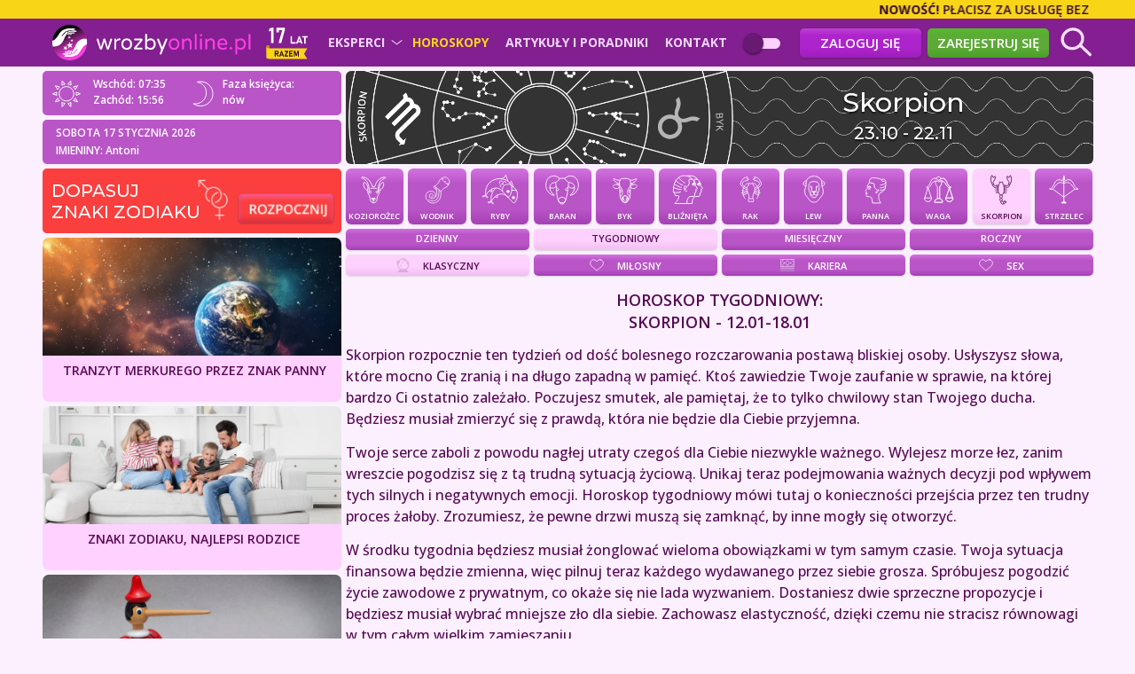

--- FILE ---
content_type: text/html; charset=UTF-8
request_url: https://www.wrozbyonline.pl/horoskop/horoskop-tygodniowy/skorpion
body_size: 66877
content:
<!DOCTYPE html>
<html>
    <head>
        <meta charset="UTF-8">
        <meta name="verify-v1" content="SSqG7eI6gUHxZiUP4/oIMoynemP9chionxWSnsN51Os=" />
        <meta name="theme-color" content="#2d0139" />
        <meta name="viewport" content="width = device-width">
        <title>Horoskop tygodniowy: skorpion - horoskop na tydzień 12.01-18.01 | wrozbyonline.pl</title>
        <meta name="description" content="Horoskop tygodniowy skorpion - Skorpion rozpocznie ten tydzień od dość bolesnego rozczarowania postawą bliskiej osoby. Usłyszysz..." />
        <link rel="icon" type="image/png" href="https://cdn.wrozbyonline.pl/wo/assets/images/favicon-65f46a8a487cfefd17179411c9e3379e.png">
        <link rel="apple-touch-icon" type="image/png" href="https://cdn.wrozbyonline.pl/wo/assets/images/favicon-65f46a8a487cfefd17179411c9e3379e.png" />
                    <link rel="preconnect" href="https://fonts.googleapis.com">
            <link rel="preconnect" href="https://fonts.gstatic.com" crossorigin> 
            <link href="https://fonts.googleapis.com/css2?family=Montserrat:wght@300;500;600&display=swap" rel="stylesheet">
            <link href="https://fonts.googleapis.com/css2?family=Cormorant+Garamond:wght@700&display=swap" rel="stylesheet"> 
            <link href='//fonts.googleapis.com/css?family=Open+Sans:400,700,600,500,300&amp;subset=latin,latin-ext&amp;display=fallback' rel='stylesheet' type='text/css'>
            <link href="https://fonts.googleapis.com/css2?family=Open+Sans+Condensed:wght@300;700&display=swap" rel="stylesheet">
            <link href="https://fonts.googleapis.com/css2?family=Roboto:wght@400;500;700&display=swap" rel="stylesheet">
            <link href="https://fonts.googleapis.com/css2?family=Comfortaa&display=fallback" rel="stylesheet">

            <link rel="stylesheet" type="text/css" media="screen" href="https://cdn.wrozbyonline.pl/wo/assets/css/reset-2f20e3ad8a9e5b9e60b9f5bfaed017c8.css" />
            <link rel="stylesheet" type="text/css" media="screen" href="https://cdn.wrozbyonline.pl/wo/assets/css/vars-1035b814208d648cd98dd359f65724cb.css" />
            <link rel="stylesheet" type="text/css" media="screen" href="https://cdn.wrozbyonline.pl/wo/assets/css/main-1cb0d636965e02941d8120a73c556e6a.css" />
            <link rel="stylesheet" type="text/css" media="screen" href="https://cdn.wrozbyonline.pl/wo/assets/css/component/form_szukaj-8499ad1ac669ea7a7a8187b042b5d0fc.css" />
            <link rel="stylesheet" type="text/css" media="screen" href="https://cdn.wrozbyonline.pl/wo/assets/css/component/top-c11f4ce644f617151722b4335bf28f2c.css" />
            <link rel="stylesheet" type="text/css" media="screen" href="https://cdn.wrozbyonline.pl/wo/assets/css/component/version-a9dfe2e83dff866b4030f795ea5e37eb.css" />
            <link rel="stylesheet" type="text/css" media="screen" href="https://cdn.wrozbyonline.pl/wo/assets/css/component/znaki_zodiaku-7f85e0fd2d975c1fd80f4bd67bd1e637.css" />
            <link rel="stylesheet" type="text/css" media="screen" href="https://cdn.wrozbyonline.pl/wo/assets/css/component/live-f9e3af0940109383e09ab3296176e1a6.css" />
            
            	        
	<link rel="stylesheet" type="text/css" media="screen" href="https://cdn.wrozbyonline.pl/wo/assets/css/pages/profil-03444f7be83373309eb5acaf24fc3de3.css" />

	<link rel="stylesheet" type="text/css" media="screen" href="https://cdn.wrozbyonline.pl/wo/assets/css/pages/horoskop-94c42935ee43bb3e19ecd677048ec2fc.css" />

	            <link rel="stylesheet" type="text/css" media="screen" href="https://cdn.wrozbyonline.pl/wo/assets/css/light/main-a91bc4a8e27b53667167f19d510fd3bc.css" />
                            <link rel="stylesheet" type="text/css" media="screen" href="https://cdn.wrozbyonline.pl/wo/assets/css/480-c76fa21facd3dab6f9d77b769b3f8815.css" />
            <link rel="stylesheet" type="text/css" media="screen" href="https://cdn.wrozbyonline.pl/wo/assets/css/light/480-886cbad37335a6e96d57fb80e37ad7d9.css" />
        
                    
<link rel="stylesheet" href="https://cdn.wrozbyonline.pl/wo/assets/css/component/lightbox_opinie-74c9b6e7481fb5c73908a8436aaf9965.css">
<link rel="stylesheet" href="https://cdn.wrozbyonline.pl/wo/assets/vendor/@fancyapps/ui/dist/fancybox/fancybox-66ee939c41b3288d313f135d8e7e7a35.css">
<link rel="stylesheet" href="https://cdn.wrozbyonline.pl/wo/assets/vendor/tom-select/dist/css/tom-select.default.min-407cf54563c70d1cd371d7da318178c6.css">
<script type="importmap" data-turbo-track="reload">
{
    "imports": {
        "app": "https://cdn.wrozbyonline.pl/wo/assets/js/app-55adb115910c9c7b76cb1693393b1d10.js",
        "@iconfu/svg-inject": "https://cdn.wrozbyonline.pl/wo/assets/vendor/@iconfu/svg-inject/svg-inject.index-e886d6fee75a93b3eddb6e7be3a7f080.js",
        "https://cdn.wrozbyonline.pl/wo/assets/js/modules/ulubione.js": "https://cdn.wrozbyonline.pl/wo/assets/js/modules/ulubione-afa36b1a11bdea57e945c35eb29611e9.js",
        "https://cdn.wrozbyonline.pl/wo/assets/js/modules/szukaj.js": "https://cdn.wrozbyonline.pl/wo/assets/js/modules/szukaj-f5507f1f7bec9f57c641da0c374a6e13.js",
        "lozad": "https://cdn.wrozbyonline.pl/wo/assets/vendor/lozad/lozad.index-2488030d3281a4058818078c53e8d9eb.js",
        "https://cdn.wrozbyonline.pl/wo/assets/css/component/lightbox_opinie.css": "data:application/javascript,",
        "@fancyapps/ui": "https://cdn.wrozbyonline.pl/wo/assets/vendor/@fancyapps/ui/ui.index-b530c651dbbbe23309e10195a5fb982c.js",
        "@fancyapps/ui/dist/fancybox/fancybox.css": "data:application/javascript,",
        "tom-select": "https://cdn.wrozbyonline.pl/wo/assets/vendor/tom-select/tom-select.index-4cf2bac1ef26a663a1e69c9fa79ad7fc.js",
        "tom-select/dist/css/tom-select.default.min.css": "data:application/javascript,",
        "rejestracja": "https://cdn.wrozbyonline.pl/wo/assets/js/rejestracja-4173ec1e097d230a009075ef2923c767.js",
        "platnosci": "https://cdn.wrozbyonline.pl/wo/assets/js/platnosci-fb7821b43b4b3aac073e22bd8a02385a.js",
        "chat": "https://cdn.wrozbyonline.pl/wo/assets/js/chat-2500b761e99c6d387b5cecb1a51563ec.js",
        "https://cdn.wrozbyonline.pl/wo/assets/emoji/css/my_emoji.css": "data:application/javascript,document.head.appendChild%28Object.assign%28document.createElement%28%22link%22%29%2C%7Brel%3A%22stylesheet%22%2Chref%3A%22https%3A%2F%2Fcdn.wrozbyonline.pl%2Fwo%2Fassets%2Femoji%2Fcss%2Fmy_emoji-334eef54d44f494d8c8d3e67611fbb2d.css%22%7D%29%29",
        "https://cdn.wrozbyonline.pl/wo/assets/emoji/js/jquery.emojiarea.min.js": "https://cdn.wrozbyonline.pl/wo/assets/emoji/js/jquery.emojiarea.min-5a71afc10bab6872169434008c5d533c.js",
        "https://cdn.wrozbyonline.pl/wo/assets/css/pages/chat.css": "data:application/javascript,document.head.appendChild%28Object.assign%28document.createElement%28%22link%22%29%2C%7Brel%3A%22stylesheet%22%2Chref%3A%22https%3A%2F%2Fcdn.wrozbyonline.pl%2Fwo%2Fassets%2Fcss%2Fpages%2Fchat-213cd76b9c6092b15873ee1070b224f4.css%22%7D%29%29",
        "https://cdn.wrozbyonline.pl/wo/assets/css/pages/chat_mobile.css": "data:application/javascript,document.head.appendChild%28Object.assign%28document.createElement%28%22link%22%29%2C%7Brel%3A%22stylesheet%22%2Chref%3A%22https%3A%2F%2Fcdn.wrozbyonline.pl%2Fwo%2Fassets%2Fcss%2Fpages%2Fchat_mobile-8156e034f2b9df53e6890077ff4bc820.css%22%7D%29%29",
        "@hotwired/stimulus": "https://cdn.wrozbyonline.pl/wo/assets/vendor/@hotwired/stimulus/stimulus.index-4b8ccd71e6b1c4ddba22853d5a50a26c.js",
        "@symfony/stimulus-bundle": "https://cdn.wrozbyonline.pl/wo/assets/@symfony/stimulus-bundle/loader-5751ad1ee2975e725a94d8121d153d17.js",
        "https://cdn.wrozbyonline.pl/wo/assets/@symfony/stimulus-bundle/controllers.js": "https://cdn.wrozbyonline.pl/wo/assets/@symfony/stimulus-bundle/controllers-9d42643c079ab11f27a3a9614f81cc2f.js",
        "https://cdn.wrozbyonline.pl/wo/assets/@symfony/ux-turbo/turbo_controller.js": "https://cdn.wrozbyonline.pl/wo/assets/@symfony/ux-turbo/turbo_controller-f3040d8b6a5a81530e1ea5ec500d1142.js",
        "https://cdn.wrozbyonline.pl/wo/assets/controllers/hello_controller.js": "https://cdn.wrozbyonline.pl/wo/assets/controllers/hello_controller-55882fcad241d2bea50276ea485583bc.js",
        "@hotwired/turbo": "https://cdn.wrozbyonline.pl/wo/assets/vendor/@hotwired/turbo/turbo.index-a53d794fa85309d61a95703410716017.js",
        "jquery": "https://cdn.wrozbyonline.pl/wo/assets/vendor/jquery/jquery.index-17f151906f0d33fd08ba595868b9eb54.js",
        "@orchidjs/sifter": "https://cdn.wrozbyonline.pl/wo/assets/vendor/@orchidjs/sifter/sifter.index-cc4bb3b46ecd4e620ad595be73f0833a.js",
        "@orchidjs/unicode-variants": "https://cdn.wrozbyonline.pl/wo/assets/vendor/@orchidjs/unicode-variants/unicode-variants.index-3a8268c8b4fd843b359986aaf3a23333.js"
    }
}
</script>
<!-- ES Module Shims: Import maps polyfill for modules browsers without import maps support -->
<script async src="https://ga.jspm.io/npm:es-module-shims@1.10.0/dist/es-module-shims.js" data-turbo-track="reload"></script>
<link rel="modulepreload" href="https://cdn.wrozbyonline.pl/wo/assets/js/app-55adb115910c9c7b76cb1693393b1d10.js">
<link rel="modulepreload" href="https://cdn.wrozbyonline.pl/wo/assets/vendor/@iconfu/svg-inject/svg-inject.index-e886d6fee75a93b3eddb6e7be3a7f080.js">
<link rel="modulepreload" href="https://cdn.wrozbyonline.pl/wo/assets/js/modules/ulubione-afa36b1a11bdea57e945c35eb29611e9.js">
<link rel="modulepreload" href="https://cdn.wrozbyonline.pl/wo/assets/js/modules/szukaj-f5507f1f7bec9f57c641da0c374a6e13.js">
<link rel="modulepreload" href="https://cdn.wrozbyonline.pl/wo/assets/vendor/lozad/lozad.index-2488030d3281a4058818078c53e8d9eb.js">
<link rel="modulepreload" href="https://cdn.wrozbyonline.pl/wo/assets/vendor/@fancyapps/ui/ui.index-b530c651dbbbe23309e10195a5fb982c.js">
<link rel="modulepreload" href="https://cdn.wrozbyonline.pl/wo/assets/vendor/tom-select/tom-select.index-4cf2bac1ef26a663a1e69c9fa79ad7fc.js">
<script type="module" data-turbo-track="reload">import 'app';</script>        
                
        	<link rel="canonical" href="https://www.wrozbyonline.pl/horoskop/horoskop-tygodniowy/skorpion" />
        
                                
    </head>
    <body class="template-light ">
                
                        
                        
                
            <div id="out"></div>
    <div class="belka_porady_out" >
    <div class="container">
        <div class="belka_porady" >
                                        <div><span><strong>Nowość!</strong> Płacisz za usługę bez kosztów operatora z całego świata!</span></div>
                    </div>
    </div>
</div>    <div id="page_in">
        <div id="top" class="">
            <div id="top_top">
                <div class="container">
                    <div id="szukaj_out">
                        <div id="szukaj_top_animate">
                                                                                                <form action="/szukaj" method="get">
	<div id="szukaj">
        <select name="szukaj_doradce" id="szukaj_doradce" placeholder="Wpisz pseudonim Eksperta" autocomplete="off" data-type="doradca"></select>
	</div>

	<div id="form_szukaj">
		<div>
			<div class="szukaj_h">Płeć</div>
			<div class="szukaj_in">
				<div class="row">
					<input type="checkbox" id="szukaj_plec_k" value="k" name="plec[]">
					<label for="szukaj_plec_k">Kobieta</label>
				</div>
				<div class="row">
					<input type="checkbox" id="szukaj_plec_m" value="m" name="plec[]">
					<label for="szukaj_plec_m">Mężczyzna</label>
				</div>
			</div>
		</div>
		<div>
			<div class="szukaj_h">Dziedziny</div>
			<div class="szukaj_in">
									<div class="row">
						<input type="checkbox" id="szukaj_dziedzina[8]" value="8" name="dziedzina[]">
						<label for="szukaj_dziedzina[8]">Finanse</label>
					</div>
									<div class="row">
						<input type="checkbox" id="szukaj_dziedzina[7]" value="7" name="dziedzina[]">
						<label for="szukaj_dziedzina[7]">Kariera i praca</label>
					</div>
									<div class="row">
						<input type="checkbox" id="szukaj_dziedzina[1]" value="1" name="dziedzina[]">
						<label for="szukaj_dziedzina[1]">Miłość i partnerstwo</label>
					</div>
									<div class="row">
						<input type="checkbox" id="szukaj_dziedzina[10]" value="10" name="dziedzina[]">
						<label for="szukaj_dziedzina[10]">Rodzina i przyjaciele</label>
					</div>
									<div class="row">
						<input type="checkbox" id="szukaj_dziedzina[11]" value="11" name="dziedzina[]">
						<label for="szukaj_dziedzina[11]">Rozstania i rozwody</label>
					</div>
									<div class="row">
						<input type="checkbox" id="szukaj_dziedzina[5]" value="5" name="dziedzina[]">
						<label for="szukaj_dziedzina[5]">Rozwój duchowy</label>
					</div>
									<div class="row">
						<input type="checkbox" id="szukaj_dziedzina[6]" value="6" name="dziedzina[]">
						<label for="szukaj_dziedzina[6]">Wsparcie duchowe</label>
					</div>
							</div>
		</div>
		<div>
			<div class="szukaj_h">Metody</div>
			<div class="szukaj_in">
									<div class="row">
						<input type="checkbox" id="szukaj_metoda[9]" value="9" name="metoda[]">
						<label for="szukaj_metoda[9]">Astrologia</label>
					</div>
									<div class="row">
						<input type="checkbox" id="szukaj_metoda[6]" value="6" name="metoda[]">
						<label for="szukaj_metoda[6]">Czytanie ze zdjęcia</label>
					</div>
									<div class="row">
						<input type="checkbox" id="szukaj_metoda[4]" value="4" name="metoda[]">
						<label for="szukaj_metoda[4]">Jasnowidzenie</label>
					</div>
									<div class="row">
						<input type="checkbox" id="szukaj_metoda[8]" value="8" name="metoda[]">
						<label for="szukaj_metoda[8]">Karty anielskie</label>
					</div>
									<div class="row">
						<input type="checkbox" id="szukaj_metoda[14]" value="14" name="metoda[]">
						<label for="szukaj_metoda[14]">Karty cygańskie</label>
					</div>
									<div class="row">
						<input type="checkbox" id="szukaj_metoda[2]" value="2" name="metoda[]">
						<label for="szukaj_metoda[2]">Karty klasyczne</label>
					</div>
									<div class="row">
						<input type="checkbox" id="szukaj_metoda[13]" value="13" name="metoda[]">
						<label for="szukaj_metoda[13]">Karty lenormand</label>
					</div>
									<div class="row">
						<input type="checkbox" id="szukaj_metoda[12]" value="12" name="metoda[]">
						<label for="szukaj_metoda[12]">Karty wyrocznie</label>
					</div>
									<div class="row">
						<input type="checkbox" id="szukaj_metoda[3]" value="3" name="metoda[]">
						<label for="szukaj_metoda[3]">Numerologia</label>
					</div>
									<div class="row">
						<input type="checkbox" id="szukaj_metoda[11]" value="11" name="metoda[]">
						<label for="szukaj_metoda[11]">Runy</label>
					</div>
									<div class="row">
						<input type="checkbox" id="szukaj_metoda[1]" value="1" name="metoda[]">
						<label for="szukaj_metoda[1]">Tarot</label>
					</div>
									<div class="row">
						<input type="checkbox" id="szukaj_metoda[7]" value="7" name="metoda[]">
						<label for="szukaj_metoda[7]">Wahadełko</label>
					</div>
							</div>
		</div>
		<div>
			<div class="szukaj_h">Sposób kontaktu</div>
			<div class="szukaj_in">
									<div class="row">
						<input type="checkbox" id="szukaj_usluga[11]" value="11" name="usluga[]">
						<label for="szukaj_usluga[11]">telefon</label>
					</div>
									<div class="row">
						<input type="checkbox" id="szukaj_usluga[9]" value="9" name="usluga[]">
						<label for="szukaj_usluga[9]">video chat</label>
					</div>
									<div class="row">
						<input type="checkbox" id="szukaj_usluga[4]" value="4" name="usluga[]">
						<label for="szukaj_usluga[4]">SMS</label>
					</div>
									<div class="row">
						<input type="checkbox" id="szukaj_usluga[2]" value="2" name="usluga[]">
						<label for="szukaj_usluga[2]">chat</label>
					</div>
									<div class="row">
						<input type="checkbox" id="szukaj_usluga[1]" value="1" name="usluga[]">
						<label for="szukaj_usluga[1]">e-mail</label>
					</div>
							</div>
		</div>
		<div>
			<div class="szukaj_h">Styl porady</div>
			<div class="szukaj_in">
									<div class="row">
						<input type="checkbox" id="szukaj_sposob[1]" value="1" name="sposob[]">
						<label for="szukaj_sposob[1]">Bezpośrednio i szczerze</label>
					</div>
									<div class="row">
						<input type="checkbox" id="szukaj_sposob[2]" value="2" name="sposob[]">
						<label for="szukaj_sposob[2]">Łagodnie i spokojnie</label>
					</div>
							</div>
		</div>
		<div class="button_out">
			<button class="button button_type_2">SZUKAJ</button>
		</div>
	</div>
</form>
                                                                                    </div>
                    </div>
                    <div id="top_all">
                        <div id="top_szukaj">
                            <img src="https://cdn.wrozbyonline.pl/wo/assets/images/szukaj-dff876a92312556e901802e4d29b6155.svg" id="szukaj_mobile" />
                        </div>

                        <div class="menu_shadow"></div>

                        <div>
                            <a href="/" id="homepage">
                                <img src="https://cdn.wrozbyonline.pl/wo/assets/images/logo/logo-kula-90f1a5372024b131aaba48c20002d837.svg" class="logo-wrozbyonline-kula" id="logo-wrozbyonline-kula" />
                                <img src="https://cdn.wrozbyonline.pl/wo/assets/images/logo/logo-napis-33455478e92b3fe2582661a2a970b39e.svg" class="logo-wrozbyonline-napis" id="logo-wrozbyonline-napis" />
                                                                    <img src="https://cdn.wrozbyonline.pl/wo/assets/images/logo/logo_17lat-c0519ff7849949f434988fd0e71d804d.svg" class="logo-wrozbyonline-lat" id="logo-wrozbyonline-lat" />
                                                            </a>
                        </div>

                        <div class="menu_shadow_search"></div>

                        <div id="menu_top_links">
                            <div id="menu_top_links_scroll">
                                                                    
<nav class="menu_rozwijane">
    <ul>
        <li class="ext ">
            <a href="/eksperci" id="menu_eksperci" >Eksperci</a>
            <ul>
                <li><a href="/eksperci/usluga/call">Kontakt z Ekspertem przez telefon</a></li>
                <li><a href="/eksperci/usluga/telefon">Kontakt z Ekspertem przez callback</a></li>
                <li><a href="/eksperci/usluga/audioteks">Kontakt z Ekspertem przez 708</a></li>
                <li><a href="/eksperci/usluga/chat">Kontakt z Ekspertem przez chat</a></li>
                <li><a href="/eksperci/usluga/videochat">Kontakt z Ekspertem przez video chat</a></li>
                <li><a href="/eksperci/usluga/email">Kontakt z Ekspertem przez email</a></li>
                <li><a href="/eksperci/usluga/smschat">Kontakt z Ekspertem przez SMS</a></li>
                <li><a href="/eksperci">Wszyscy</a></li>
                <li><a href="/eksperci/nowi">Nowi</a></li>
            </ul>
        </li>
        <li class="ext no-desktop ">
            <a href="/horoskop" id="menu_horoskopy" class="active">Horoskopy</a>
                            <ul>
            <li>
            <a href="/horoskop/horoskop-dzienny/koziorozec">
                Koziorożec
            </a>
        </li>
            <li>
            <a href="/horoskop/horoskop-dzienny/wodnik">
                Wodnik
            </a>
        </li>
            <li>
            <a href="/horoskop/horoskop-dzienny/ryby">
                Ryby
            </a>
        </li>
            <li>
            <a href="/horoskop/horoskop-dzienny/baran">
                Baran
            </a>
        </li>
            <li>
            <a href="/horoskop/horoskop-dzienny/byk">
                Byk
            </a>
        </li>
            <li>
            <a href="/horoskop/horoskop-dzienny/bliznieta">
                Bliźnięta
            </a>
        </li>
            <li>
            <a href="/horoskop/horoskop-dzienny/rak">
                Rak
            </a>
        </li>
            <li>
            <a href="/horoskop/horoskop-dzienny/lew">
                Lew
            </a>
        </li>
            <li>
            <a href="/horoskop/horoskop-dzienny/panna">
                Panna
            </a>
        </li>
            <li>
            <a href="/horoskop/horoskop-dzienny/waga">
                Waga
            </a>
        </li>
            <li>
            <a href="/horoskop/horoskop-dzienny/skorpion">
                Skorpion
            </a>
        </li>
            <li>
            <a href="/horoskop/horoskop-dzienny/strzelec">
                Strzelec
            </a>
        </li>
    </ul>
                    </li>
        <li class="ext no-desktop ">
            <a href="/Felietony/kategorie" id="menu_kategorie" >Artykuły i poradniki</a>
                            <ul>
    <li><a href="/Felietony">Najnowsze</a></li>
            <li>
            <a href="/Felietony/milosc-i-zwiazki">
                Miłość i związki
            </a>
        </li>
            <li>
            <a href="/Felietony/pieniadze-i-dobrobyt">
                Pieniądze i dobrobyt
            </a>
        </li>
            <li>
            <a href="/Felietony/doradztwo-duchowe">
                Doradztwo duchowe
            </a>
        </li>
            <li>
            <a href="/Felietony/wrozby-ogolne">
                Wróżby ogólne
            </a>
        </li>
            <li>
            <a href="/Felietony/przeznaczenie">
                Przeznaczenie
            </a>
        </li>
            <li>
            <a href="/Felietony/astrologia-1">
                Astrologia
            </a>
        </li>
        <li><a href="/Felietony/najczesciej-czytane">Najczęściej czytane</a></li>
    <li><a href="/eksperci/autorzy">Nasi autorzy</a></li>
</ul>


                    </li>
        <li class="no-desktop">
            <a href="/kontakt" id="menu_kategorie" >Kontakt</a>
        </li>
    </ul>
</nav>
                                                                                                    <div class="menu_top_links_action display_mobile">
                                        <a href="/logowanie" class="button button_type_1">Zaloguj się</a>
                                        <a href="/rejestracja" class="button button_type_2">Zarejestruj się</a>
                                    </div>
                                
                                <div id="div_version_out">
                                    <div class="version_description display_mobile">WERSJA JASNA</div>
                                        
<div id="div_version">
    <a href="/home/version/dark" class="light" id="version">
        <span class="line">
        </span>
        <span class="circle"></span>
    </a>
</div>
                                    <div class="version_description display_mobile">WERSJA CIEMNA</div>
                                </div>
                            </div>
                        </div>

                        <div id="menu_top_top">
                            <div id="zaloguj" class="">

	        <a href="/logowanie" class="button button_type_1">Zaloguj się</a>
        <a href="/rejestracja" class="button button_type_2">Zarejestruj się</a>
	
</div>
                            <a href="#" id="a_menu_mobile" class="display_mobile">
                                <div id="hamburger" class="hamburger">
                                    <span></span>
                                    <span></span>
                                    <span></span>
                                </div>
                            </a>
                        </div>

                    </div>
                </div>
            </div>
        </div>
        <div id="main">
            <div id="container" >
                <div id="lewa" class="lewa_minimal_mobile_hide">
                        <div >
        <div id="horoskop_info_out" class="marquee">
    <div id="horoskop_info">
        <div class="row flex">
            <div class="column" id="wschod_zachod">
                <p>Wschód: 07:35</p>
                <p>Zachód: 15:56</p>
            </div>
            <div class="column" id="faza_ksiezyca">
                <p>Faza księżyca:</p>
                <p>nów</p>
            </div>
        </div>
        <div class="row" id="imieniny">
            <p class="date">sobota 17 stycznia 2026</p>
            <p>IMIENINY: Antoni</p>
        </div>
    </div>
</div>
    </div>
    <div class="no-mobile">
        <div id="baner_dopasuj">
    <a href="/horoskop/dopasowanie">
        <p>DOPASUJ<br/>ZNAKI ZODIAKU</p>
        <img src="https://cdn.wrozbyonline.pl/wo/assets/images/banery_home/dopasuj_znak_zodiaku-9ba72d752b35757aaef44f6472c701a1.webp" alt=""/>
    </a>
</div>    </div>
    <div class="no-mobile felietony_out">
        <div id="artykuly_nowe">
            <a id="a_1" class="nowe" href="/Felieton/3472/Tranzyt_Merkurego_przez_znak_Panny" data-background-image="https://cdn.wrozbyonline.pl/wo/uploads/artykuly/top_03f12f0d2004d6958c6b51bb1b94465be427c6b0.jpg">
            <div>
                <h3>Tranzyt Merkurego przez znak Panny</h3>
            </div>
        </a>
            <a id="a_2" class="nowe" href="/Felieton/3075/Znaki_zodiaku_najlepsi_rodzice" data-background-image="https://cdn.wrozbyonline.pl/wo/uploads/artykuly/top_f74cebbe0cdcd1867470a3981a27d2d7f413f624.jpg">
            <div>
                <h3>Znaki zodiaku, najlepsi rodzice</h3>
            </div>
        </a>
            <a id="a_3" class="nowe" href="/Felieton/3037/Znaki_zodiaku_ktore_potrafia_udawac" data-background-image="https://cdn.wrozbyonline.pl/wo/uploads/artykuly/top_0f41d4e9faacb363043556a32179279ce76ea950.jpg">
            <div>
                <h3>Znaki zodiaku, które potrafią udawać</h3>
            </div>
        </a>
            <a id="a_4" class="nowe" href="/Felieton/2901/Znaki_zodiaku_ktore_maja_sklonnosc_do_toksycznych_zachowan" data-background-image="https://cdn.wrozbyonline.pl/wo/uploads/artykuly/top_d75ce1d9da042f2a16264ff02cd208e14e3061d7.jpg">
            <div>
                <h3>Znaki zodiaku, które mają skłonność do toksycznych zachowań</h3>
            </div>
        </a>
    </div>

	</div>
                </div>
                <div id="body">
                    
<div class="tekst tekst-horoskop">

			            <div id="horoskop_header" class="header_skorpion no-mobile">
                <div>
                    <p>
                        Skorpion
                        <span>23.10 - 22.11</span>
                    </p>
                </div>
            </div>
        	
	        

<div class="horoskop_poziom znaki_mobile_horizontal">
    <h2 class="mobile-center display_mobile">WYBIERZ ZNAK ZODIAKU</h2>
<div id="znaki_zodiaku" class="astrologiczny">
            <a href="/horoskop/horoskop-tygodniowy/koziorozec" id="znak_koziorozec"  >
            <span class="znak_out">
                <img src="https://cdn.wrozbyonline.pl/wo/assets/images/znaki_zodiaku/koziorozec-0fbaae80e6a07c79ea42b42ec59c8dc0.svg" alt="Koziorożec" class="znak injectable"/>
            </span>
            Koziorożec
        </a>
            <a href="/horoskop/horoskop-tygodniowy/wodnik" id="znak_wodnik"  >
            <span class="znak_out">
                <img src="https://cdn.wrozbyonline.pl/wo/assets/images/znaki_zodiaku/wodnik-d20300d2f171c9b1e71f374afbb3a3bb.svg" alt="Wodnik" class="znak injectable"/>
            </span>
            Wodnik
        </a>
            <a href="/horoskop/horoskop-tygodniowy/ryby" id="znak_ryby"  >
            <span class="znak_out">
                <img src="https://cdn.wrozbyonline.pl/wo/assets/images/znaki_zodiaku/ryby-11d9f654143a27dfc4d413ce0872efe2.svg" alt="Ryby" class="znak injectable"/>
            </span>
            Ryby
        </a>
            <a href="/horoskop/horoskop-tygodniowy/baran" id="znak_baran"  >
            <span class="znak_out">
                <img src="https://cdn.wrozbyonline.pl/wo/assets/images/znaki_zodiaku/baran-55dcf4736bdce0169de06211dd51e642.svg" alt="Baran" class="znak injectable"/>
            </span>
            Baran
        </a>
            <a href="/horoskop/horoskop-tygodniowy/byk" id="znak_byk"  >
            <span class="znak_out">
                <img src="https://cdn.wrozbyonline.pl/wo/assets/images/znaki_zodiaku/byk-546ece97e1b8ec5bdbbcb53812f561cb.svg" alt="Byk" class="znak injectable"/>
            </span>
            Byk
        </a>
            <a href="/horoskop/horoskop-tygodniowy/bliznieta" id="znak_bliznieta"  >
            <span class="znak_out">
                <img src="https://cdn.wrozbyonline.pl/wo/assets/images/znaki_zodiaku/bliznieta-d3299b44ff8468736db59200a759a061.svg" alt="Bliźnięta" class="znak injectable"/>
            </span>
            Bliźnięta
        </a>
            <a href="/horoskop/horoskop-tygodniowy/rak" id="znak_rak"  >
            <span class="znak_out">
                <img src="https://cdn.wrozbyonline.pl/wo/assets/images/znaki_zodiaku/rak-576c0a44519d0bd8c77782b2f31f3b11.svg" alt="Rak" class="znak injectable"/>
            </span>
            Rak
        </a>
            <a href="/horoskop/horoskop-tygodniowy/lew" id="znak_lew"  >
            <span class="znak_out">
                <img src="https://cdn.wrozbyonline.pl/wo/assets/images/znaki_zodiaku/lew-e2a5cd89062d96b0367d854f8ce771ba.svg" alt="Lew" class="znak injectable"/>
            </span>
            Lew
        </a>
            <a href="/horoskop/horoskop-tygodniowy/panna" id="znak_panna"  >
            <span class="znak_out">
                <img src="https://cdn.wrozbyonline.pl/wo/assets/images/znaki_zodiaku/panna-bb884475c105884b29bd6c4a7a2b68c2.svg" alt="Panna" class="znak injectable"/>
            </span>
            Panna
        </a>
            <a href="/horoskop/horoskop-tygodniowy/waga" id="znak_waga"  >
            <span class="znak_out">
                <img src="https://cdn.wrozbyonline.pl/wo/assets/images/znaki_zodiaku/waga-860442c655296f55b6339b4e0da2e226.svg" alt="Waga" class="znak injectable"/>
            </span>
            Waga
        </a>
            <a href="/horoskop/horoskop-tygodniowy/skorpion" id="znak_skorpion" class="active" >
            <span class="znak_out">
                <img src="https://cdn.wrozbyonline.pl/wo/assets/images/znaki_zodiaku/skorpion-3087a03597fec48c1e8f618b4938060b.svg" alt="Skorpion" class="znak injectable"/>
            </span>
            Skorpion
        </a>
            <a href="/horoskop/horoskop-tygodniowy/strzelec" id="znak_strzelec"  >
            <span class="znak_out">
                <img src="https://cdn.wrozbyonline.pl/wo/assets/images/znaki_zodiaku/strzelec-4c7c6070a09c0ae97a1b4afa6769793e.svg" alt="Strzelec" class="znak injectable"/>
            </span>
            Strzelec
        </a>
    </div>
</div>

<div id="horoskopy_menu">
    <a href="/horoskop/horoskop-dzienny/skorpion" class="horoskop_5">Dzienny</a>
    <a href="/horoskop/horoskop-tygodniowy/skorpion" class="horoskop_4">Tygodniowy</a>
    <a href="/horoskop/horoskop-miesieczny/skorpion" class="horoskop_3">Miesięczny</a>
    <a href="/horoskop/horoskop-klasyczny-roczny/skorpion" class="horoskop_2">Roczny</a>
</div>

    <div id="horoskopy_podmenu">
                            <a href="/horoskop/horoskop-dzienny/skorpion?kategoria=horoskop-tygodniowy" id="horoskop_18" class="podmenu_klasyczny four_elements">    <img src="https://cdn.wrozbyonline.pl/wo/assets/images/horoskop/rodzaje/klasyczny-104a878b051cf2274b8a3a0e6ef9a26a.svg" alt="klasyczny" class="injectable" />
klasyczny</a>
            <a href="/horoskop/horoskop-tygodniowy-milosny/skorpion" id="horoskop_67" class="podmenu_milosny four_elements">    <img src="https://cdn.wrozbyonline.pl/wo/assets/images/horoskop/rodzaje/milosny-c8938bee3dcdf491bc5025e0a9312d8c.svg" alt="miłosny" class="injectable" />
miłosny</a>
            <a href="/horoskop/horoskop-tygodniowy-biznesowy/skorpion" id="horoskop_66" class="podmenu_biznesowy four_elements">    <img src="https://cdn.wrozbyonline.pl/wo/assets/images/horoskop/rodzaje/biznesowy-ea1fbb681bb89f719ca0d3f1a513b2b4.svg" alt="kariera" class="injectable" />
kariera</a>
            <a href="/horoskop/sex-horoskop-tygodniowy/skorpion" id="horoskop_111" class="podmenu_sex four_elements">    <img src="https://cdn.wrozbyonline.pl/wo/assets/images/horoskop/rodzaje/milosny-c8938bee3dcdf491bc5025e0a9312d8c.svg" alt="miłosny" class="injectable" />
sex</a>
                                    </div>

<script>
document.addEventListener('DOMContentLoaded', function () {
    $('#horoskop_18').addClass('active');
    $('.horoskop_4').addClass('active');
            if($('#znaki_zodiaku .active').length)
        {
            $('#znaki_zodiaku').animate({scrollLeft: $('#znaki_zodiaku .active').position().left - $('.horoskop_poziom').width()/2 + 36}, 0);
        }
    })
</script>

	
		<style>
    svg.icon path {
        fill:  #000000;
    }
</style>

<div id="horoskop_opis">

    <h1 class="mobile-center standard_header">Horoskop tygodniowy:<br/> skorpion - 12.01-18.01</h1>

    <div id="horoskop_opis_in">

        <div>
                            <p>Skorpion rozpocznie ten tydzień od dość bolesnego rozczarowania postawą bliskiej osoby. Usłyszysz słowa, kt&oacute;re mocno Cię zranią i na długo zapadną w pamięć. Ktoś zawiedzie Twoje zaufanie w sprawie, na kt&oacute;rej bardzo Ci ostatnio zależało. Poczujesz smutek, ale pamiętaj, że to tylko chwilowy stan Twojego ducha. Będziesz musiał zmierzyć się z prawdą, kt&oacute;ra nie będzie dla Ciebie przyjemna.</p>

<p>Twoje serce zaboli z powodu nagłej utraty czegoś dla Ciebie niezwykle ważnego. Wylejesz morze łez, zanim wreszcie pogodzisz się z tą trudną sytuacją życiową. Unikaj teraz podejmowania ważnych decyzji pod wpływem tych silnych i negatywnych emocji. Horoskop tygodniowy m&oacute;wi tutaj o konieczności przejścia przez ten trudny proces żałoby. Zrozumiesz, że pewne drzwi muszą się zamknąć, by inne mogły się otworzyć.</p>

<p>W środku tygodnia będziesz musiał żonglować wieloma obowiązkami w tym samym czasie. Twoja sytuacja finansowa będzie zmienna, więc pilnuj teraz każdego wydawanego przez siebie grosza. Spr&oacute;bujesz pogodzić życie zawodowe z prywatnym, co okaże się nie lada wyzwaniem. Dostaniesz dwie sprzeczne propozycje i będziesz musiał wybrać mniejsze zło dla siebie. Zachowasz elastyczność, dzięki czemu nie stracisz r&oacute;wnowagi w tym całym wielkim zamieszaniu.</p>

<p>Będziesz biegać od jednej sprawy do drugiej bez żadnej chwili na odpoczynek. Ktoś poprosi Cię o zwrot pieniędzy lub uregulowanie zaległego rachunku w terminie. Karty wskazują, że poradzisz sobie ze wszystkim dzięki sprytowi i dobrej organizacji. Znajdziesz złoty środek w sytuacji, kt&oacute;ra wydawała się na początku bez wyjścia. Poczujesz się jak akrobata, kt&oacute;ry balansuje na cienkiej linie nad przepaścią problem&oacute;w.</p>

<p>Koniec tygodnia przyniesie Ci nagły i potężny zastrzyk nowej, świeżej energii życiowej. Zapalisz się do pomysłu, kt&oacute;ry całkowicie odmieni Twoje ponure dotąd nastawienie do świata. Poczujesz w sobie moc i chęć do działania na bardzo wysokich obrotach. Rozpoczniesz projekt, kt&oacute;ry będzie wymagał od Ciebie dużej odwagi oraz sporego zaangażowania. Wstaniesz z kolan silniejszy i gotowy na podb&oacute;j całego otaczającego Cię świata.</p>

<p>Twoja pasja wybuchnie z wielką siłą i zarazisz nią całe swoje otoczenie. Dostaniesz szansę na start w czymś, co zawsze chciałeś w życiu robić. Przełamiesz impas i ruszysz z miejsca z prędkością godną prawdziwego mistrza kierownicy. Karty prognozują, że ten ognisty impuls przyniesie Ci wkr&oacute;tce bardzo wymierne sukcesy. Zakończysz ten tydzień z podniesioną głową i wielką wiarą w lepsze jutro.</p>
            
                                                
                                            <div class="horoskopwrozka">
                    <a href="/ekspert/1513/Wrozbita_Mateusz_Algiz">
                        <img class="avatar" src="https://cdn.wrozbyonline.pl/wo/uploads/doradca/1513_portal.jpg?1768620602" alt="Wróżbita Mateusz Algiz" />
                    </a>    
                    <p>Horoskop został opracowany przez <a href="/ekspert/1513/Wrozbita_Mateusz_Algiz">Wróżbita Mateusz Algiz</a></p>
                </div>
                    </div>

    </div>

</div>
    
	<h3 class="standard_header">Wybierz idealnego eksperta dla siebie</h3>

<div class="horoskop_eksperci osoby_half">
    <div id="profile_out">
    <div id="profile">
        
        
            <div id="profil_1764" class="profil p-1">
    <a href="/ekspert/1764/Yennefer">
        <div class="column column-1">
            <div class="avatar_out">
                <img class="avatar" src="https://cdn.wrozbyonline.pl/wo/uploads/doradca/1764_portal.jpg?1768620602" alt="Yennefer" />
            </div>
            <div id="status_1764" class="status_out">
                <div class="status_profile">
                        <span class="dot online"></span><span class="status online">teraz dostępny</span>
            </div>

            </div>
        </div>
        <div class="column column-2">
            <h4 class=" ">Yennefer</h4>
            <div class="rekomendacje">
                                    <span class="rekomendacje_in">
                        <img src="https://cdn.wrozbyonline.pl/wo/assets/images/like-6a82fcc0e188b9fb053ef3ca7d9a27b8.svg" alt="rekomendacja" class="rekomendacja" />
                        <span><span href="/ekspert/opinie/1764" data-fancybox data-type="ajax" class="zobacz_opinie">opinie</span></span>
                    </span>
                                <div class="doradca_label">
                                            
                                    </div>       
            </div>
            <div class="zrealizowane_uslugi">
                <strong>6632</strong> PORAD
            </div>
                            <div class="dziedziny">
    <span>Miłość i partnerstwo, </span><span>Finanse</span>
</div>
                        <p class="opis">
                Żeby iść naprzód, czasami trzeba przejść przez ciernie. Gdy szukasz odpowiedniej drogi pomogę.
            </p>
        </div>
    </a>
    <span class="heart " data-id="1764"></span>
    <div class="buttons">
                                <span class="chat>"></span>
                            <a href="/email/index/id/1764" class="email">
                    <img src="https://cdn.wrozbyonline.pl/wo/assets/images/ikony_uslugi/kafelek/email-fbe09b2d853efa6fd439d51019212b6d.svg" class="injectable" alt="email" />
        </a>
                            <a href="/smschat/index/id/1764" class="smschat">
                    <img src="https://cdn.wrozbyonline.pl/wo/assets/images/ikony_uslugi/kafelek/smschat-6a0203f3b9ac7860670b58e14fb451cc.svg" class="injectable" alt="smschat" />
        </a>
                            <a href="/call/index/id/1764" class="call">
                    <img src="https://cdn.wrozbyonline.pl/wo/assets/images/ikony_uslugi/kafelek/call-6a7f1937d37f6b86159d9e09f860df5f.svg" class="injectable" alt="call" />
        </a>
                            <a href="/telefon/index/id/1764" class="telefon">
                    <img src="https://cdn.wrozbyonline.pl/wo/assets/images/ikony_uslugi/kafelek/telefon-68652f478adeb1b278fbc7a40c9c6f89.svg" class="injectable" alt="telefon" />
        </a>
                            <a href="/audioteks/index/id/1764" class="audioteks">
                    <img src="https://cdn.wrozbyonline.pl/wo/assets/images/ikony_uslugi/kafelek/audioteks-6e55ad9a9eb15333fd0e83d97c9ccb49.svg" class="injectable" alt="audioteks" />
        </a>
    
            </div>
</div>            
        
            <div id="profil_362" class="profil p-2">
    <a href="/ekspert/362/Wrozka_Hanna">
        <div class="column column-1">
            <div class="avatar_out">
                <img class="avatar" src="https://cdn.wrozbyonline.pl/wo/uploads/doradca/362_portal.jpg?1768620601" alt="Wróżka Hanna" />
            </div>
            <div id="status_362" class="status_out">
                <div class="status_profile">
                        <span class="dot online"></span><span class="status online">teraz dostępny</span>
            </div>

            </div>
        </div>
        <div class="column column-2">
            <h4 class=" ">Wróżka Hanna</h4>
            <div class="rekomendacje">
                                    <span class="rekomendacje_in">
                        <img src="https://cdn.wrozbyonline.pl/wo/assets/images/like-6a82fcc0e188b9fb053ef3ca7d9a27b8.svg" alt="rekomendacja" class="rekomendacja" />
                        <span><span href="/ekspert/opinie/362" data-fancybox data-type="ajax" class="zobacz_opinie">opinie</span></span>
                    </span>
                                <div class="doradca_label">
                                                <img src="https://cdn.wrozbyonline.pl/wo/assets/images/medale/medal_16-ad733fd445ad3ed1e5515a9b6a3193f0.png" alt="16lat" class="medal" />

                                    </div>       
            </div>
            <div class="zrealizowane_uslugi">
                <strong>36828</strong> PORAD
            </div>
                            <div class="dziedziny">
    <span>Finanse, </span><span>Miłość i partnerstwo</span>
</div>
                        <p class="opis">
                Pragnę dzielić się swoją wiedzą, doradzać i pomagać.
            </p>
        </div>
    </a>
    <span class="heart " data-id="362"></span>
    <div class="buttons">
                                            <a href="/chat/index/id/362" class="chat">
                    <img src="https://cdn.wrozbyonline.pl/wo/assets/images/ikony_uslugi/kafelek/chat-c0a36991c161aa58ab56cbbfa9827efa.svg" class="injectable" alt="chat" />
        </a>
                            <a href="/email/index/id/362" class="email">
                    <img src="https://cdn.wrozbyonline.pl/wo/assets/images/ikony_uslugi/kafelek/email-fbe09b2d853efa6fd439d51019212b6d.svg" class="injectable" alt="email" />
        </a>
                            <a href="/smschat/index/id/362" class="smschat">
                    <img src="https://cdn.wrozbyonline.pl/wo/assets/images/ikony_uslugi/kafelek/smschat-6a0203f3b9ac7860670b58e14fb451cc.svg" class="injectable" alt="smschat" />
        </a>
                            <a href="/call/index/id/362" class="call">
                    <img src="https://cdn.wrozbyonline.pl/wo/assets/images/ikony_uslugi/kafelek/call-6a7f1937d37f6b86159d9e09f860df5f.svg" class="injectable" alt="call" />
        </a>
                            <a href="/telefon/index/id/362" class="telefon">
                    <img src="https://cdn.wrozbyonline.pl/wo/assets/images/ikony_uslugi/kafelek/telefon-68652f478adeb1b278fbc7a40c9c6f89.svg" class="injectable" alt="telefon" />
        </a>
                            <a href="/audioteks/index/id/362" class="audioteks">
                    <img src="https://cdn.wrozbyonline.pl/wo/assets/images/ikony_uslugi/kafelek/audioteks-6e55ad9a9eb15333fd0e83d97c9ccb49.svg" class="injectable" alt="audioteks" />
        </a>
    
            </div>
</div>            
        
            <div id="profil_1593" class="profil p-3">
    <a href="/ekspert/1593/Andrzej_Doradca_Duchowy">
        <div class="column column-1">
            <div class="avatar_out">
                <img class="avatar" src="https://cdn.wrozbyonline.pl/wo/uploads/doradca/1593_portal.jpg?1768620602" alt="Andrzej Doradca Duchowy" />
            </div>
            <div id="status_1593" class="status_out">
                <div class="status_profile">
                        <span class="dot online"></span><span class="status online">teraz dostępny</span>
            </div>

            </div>
        </div>
        <div class="column column-2">
            <h4 class="long extralong">Andrzej Doradca Duchowy</h4>
            <div class="rekomendacje">
                                    <span class="rekomendacje_in">
                        <img src="https://cdn.wrozbyonline.pl/wo/assets/images/like-6a82fcc0e188b9fb053ef3ca7d9a27b8.svg" alt="rekomendacja" class="rekomendacja" />
                        <span><span href="/ekspert/opinie/1593" data-fancybox data-type="ajax" class="zobacz_opinie">opinie</span></span>
                    </span>
                                <div class="doradca_label">
                                            
                                    </div>       
            </div>
            <div class="zrealizowane_uslugi">
                <strong>12937</strong> PORAD
            </div>
                            <div class="dziedziny">
    <span>Wsparcie duchowe, </span><span>Miłość i partnerstwo</span>
</div>
                        <p class="opis">
                Empatia i pozytywne myślenie to droga do szczęśliwego życia.
            </p>
        </div>
    </a>
    <span class="heart " data-id="1593"></span>
    <div class="buttons">
                                            <a href="/chat/index/id/1593" class="chat">
                    <img src="https://cdn.wrozbyonline.pl/wo/assets/images/ikony_uslugi/kafelek/chat-c0a36991c161aa58ab56cbbfa9827efa.svg" class="injectable" alt="chat" />
        </a>
                            <a href="/email/index/id/1593" class="email">
                    <img src="https://cdn.wrozbyonline.pl/wo/assets/images/ikony_uslugi/kafelek/email-fbe09b2d853efa6fd439d51019212b6d.svg" class="injectable" alt="email" />
        </a>
                            <a href="/smschat/index/id/1593" class="smschat">
                    <img src="https://cdn.wrozbyonline.pl/wo/assets/images/ikony_uslugi/kafelek/smschat-6a0203f3b9ac7860670b58e14fb451cc.svg" class="injectable" alt="smschat" />
        </a>
                            <a href="/call/index/id/1593" class="call">
                    <img src="https://cdn.wrozbyonline.pl/wo/assets/images/ikony_uslugi/kafelek/call-6a7f1937d37f6b86159d9e09f860df5f.svg" class="injectable" alt="call" />
        </a>
                            <a href="/telefon/index/id/1593" class="telefon">
                    <img src="https://cdn.wrozbyonline.pl/wo/assets/images/ikony_uslugi/kafelek/telefon-68652f478adeb1b278fbc7a40c9c6f89.svg" class="injectable" alt="telefon" />
        </a>
                            <a href="/audioteks/index/id/1593" class="audioteks">
                    <img src="https://cdn.wrozbyonline.pl/wo/assets/images/ikony_uslugi/kafelek/audioteks-6e55ad9a9eb15333fd0e83d97c9ccb49.svg" class="injectable" alt="audioteks" />
        </a>
    
            </div>
</div>            
        
            <div id="profil_556" class="profil p-4">
    <a href="/ekspert/556/Vera">
        <div class="column column-1">
            <div class="avatar_out">
                <img class="avatar" src="https://cdn.wrozbyonline.pl/wo/uploads/doradca/556_portal.jpg?1768620602" alt="Vera" />
            </div>
            <div id="status_556" class="status_out">
                <div class="status_profile">
            <span class="dot online"></span><span class="status online">dostępny telefon</span>
    </div>

            </div>
        </div>
        <div class="column column-2">
            <h4 class=" ">Vera</h4>
            <div class="rekomendacje">
                                    <span class="rekomendacje_in">
                        <img src="https://cdn.wrozbyonline.pl/wo/assets/images/like-6a82fcc0e188b9fb053ef3ca7d9a27b8.svg" alt="rekomendacja" class="rekomendacja" />
                        <span><span href="/ekspert/opinie/556" data-fancybox data-type="ajax" class="zobacz_opinie">opinie</span></span>
                    </span>
                                <div class="doradca_label">
                                            
                                    </div>       
            </div>
            <div class="zrealizowane_uslugi">
                <strong>15013</strong> PORAD
            </div>
                            <div class="dziedziny">
    <span>Miłość i partnerstwo, </span><span>Rozstania i rozwody</span>
</div>
                        <p class="opis">
                Jestem psychotronikiem, zajmuję się Astrologią, czytam z kart Tarota i Run.
            </p>
        </div>
    </a>
    <span class="heart " data-id="556"></span>
    <div class="buttons">
                                            <a href="/chat/index/id/556" class="chat">
                    <img src="https://cdn.wrozbyonline.pl/wo/assets/images/ikony_uslugi/kafelek/chat-c0a36991c161aa58ab56cbbfa9827efa.svg" class="injectable" alt="chat" />
        </a>
                            <a href="/email/index/id/556" class="email">
                    <img src="https://cdn.wrozbyonline.pl/wo/assets/images/ikony_uslugi/kafelek/email-fbe09b2d853efa6fd439d51019212b6d.svg" class="injectable" alt="email" />
        </a>
                            <a href="/smschat/index/id/556" class="smschat">
                    <img src="https://cdn.wrozbyonline.pl/wo/assets/images/ikony_uslugi/kafelek/smschat-6a0203f3b9ac7860670b58e14fb451cc.svg" class="injectable" alt="smschat" />
        </a>
                            <a href="/call/index/id/556" class="call">
                    <img src="https://cdn.wrozbyonline.pl/wo/assets/images/ikony_uslugi/kafelek/call-6a7f1937d37f6b86159d9e09f860df5f.svg" class="injectable" alt="call" />
        </a>
                            <a href="/telefon/index/id/556" class="telefon">
                    <img src="https://cdn.wrozbyonline.pl/wo/assets/images/ikony_uslugi/kafelek/telefon-68652f478adeb1b278fbc7a40c9c6f89.svg" class="injectable" alt="telefon" />
        </a>
                            <a href="/audioteks/index/id/556" class="audioteks">
                    <img src="https://cdn.wrozbyonline.pl/wo/assets/images/ikony_uslugi/kafelek/audioteks-6e55ad9a9eb15333fd0e83d97c9ccb49.svg" class="injectable" alt="audioteks" />
        </a>
    
            </div>
</div>            
            </div>
</div>

<div id="status_update"></div>
<script>
    document.addEventListener('DOMContentLoaded', function () {
        setInterval(function() {
            $.ajax({
    type:'get',
    dataType:'html',
    success: function(data, textStatus) {
        $('#status_update').html(data);
    },
    cache: false,
    url:'/eksperci/statusy'
})        }, 5000)
    })
</script>


</div>

<div class="zobacz_wiecej_ekspertow">
    <a href="/eksperci" class="button"/>ZOBACZ WIĘCEJ EKSPERTÓW</a>
</div>
	<div class="display_mobile" style="padding-top: 5px">
        <div id="baner_dopasuj">
    <a href="/horoskop/dopasowanie">
        <p>DOPASUJ<br/>ZNAKI ZODIAKU</p>
        <img src="https://cdn.wrozbyonline.pl/wo/assets/images/banery_home/dopasuj_znak_zodiaku-9ba72d752b35757aaef44f6472c701a1.webp" alt=""/>
    </a>
</div>    </div>

			
<style>
    .cechy_horoskop .value_color
    {
        color: #000000;
    }
</style>

<div class="cechy_horoskop_out">
<h3 class="standard_header" style="margin-top: 10px">Wszystko o znaku Skorpion</h3>
<div class="cechy_horoskop">
    <div id="cecha_1" class="cecha_25">
        <span class="title">Najlepszy dzień</span>
        <p class="value value_color">Wtorek</p>
    </div>
    <div id="cecha_2" class="cecha_25">
        <span class="title">Szczęśliwe liczby</span>
        <p class="value value_color">2, 7, 9, 45</p>
    </div>
    <div id="cecha_3" class="cecha_25">
        <span class="title">Najlepsze zawody</span>
        <p class="value">Policjant, Detektyw, Inżynier, Doradca finansowy, Bankier</p>
    </div>
    <div id="cecha_4" class="cecha_25">
        <span class="title">Celebryci</span>
        <p class="value">Kayah, Edyta Górniak, Jakub Rzeźniczak, Maja Bohosiewicz, Leonardo DiCaprio</p>
    </div>
                                <a id="cecha_5" class="cecha_33" href="/horoskop/zywiol/woda">
                    <div>
                <span class="title">ŻYWIOŁ: Woda</span>
                <p class="value">Posiadanie zbyt dużej ilości wody może sprawić, że będziecie skłonni posiadanie zbyt dużej ilości wody może sprawić, że będziecie skłonni że będziecie...</p>
            </div>
                    </a>
                                            <a id="cecha_6" class="cecha_33" href="/horoskop/planety/pluton">
                    <div>
                <span class="title">PLANETA: Pluton</span>
                <p class="value">Pluton rządzi domeną Skorpiona  i pokazuje jak jednocześnie  pragniemy i radzimy sobie z władzą ...</p>
            </div>
                    </a>
                <div id="cecha_7" class="cecha_16">
        <span class="title">NAJLEPSZE CECHY</span>
        <p class="value">Lojalny <br/>Wierny <br/>Pracowity</p>
    </div>
    <div id="cecha_8" class="cecha_16">
        <span class="title">NAJGORSZE CECHY</span>
        <p class="value">Rozsądna <br/>Dociekliwa<br/> Sumienna</p>
    </div>
    <div id="cecha_9" class="cecha_16">
        <span class="title">SZCZĘŚLIWY KOLOR</span>
        <img src="https://cdn.wrozbyonline.pl/wo/uploads/rodzaj_opis/a2ffd0e7ab43e2b0099c3114e61c17f1e7e4f531.png" alt="Czarny"/>
        <p class="value">Czarny</p>
    </div>
            <div id="cecha_10" class="cecha_16">
            <span class="title">Rośliny</span>
            <p class="value row_images">
                                    <span class="element">
                        <img src="https://cdn.wrozbyonline.pl/wo/uploads/opis_rodzaj_cecha/ec0a5a1d64ef989da0b7e31e09580a067a63857b.png" alt="Bazylia"/>
                        <span class="name">Bazylia</span>
                    </span>
                                    <span class="element">
                        <img src="https://cdn.wrozbyonline.pl/wo/uploads/opis_rodzaj_cecha/ecdae5bffb79ab38fc5a8ebde0ef3e57f07e4679.png" alt="Cis"/>
                        <span class="name">Cis</span>
                    </span>
                            </p>
        </div>
                <div id="cecha_11" class="cecha_33">
            <span class="title">Zapachy</span>
            <p class="value row_images">
                                    <span class="element">
                        <img src="https://cdn.wrozbyonline.pl/wo/uploads/opis_rodzaj_cecha/78d04a9608e0f80b5230933f5ba3015bfa348ae7.png" alt="Jaśmin"/>
                        <span class="name">Jaśmin</span>
                    </span>
                                    <span class="element">
                        <img src="https://cdn.wrozbyonline.pl/wo/uploads/opis_rodzaj_cecha/4439d86cbf60fe2701cc610c3a3ef3e854bb42eb.png" alt="Trufle"/>
                        <span class="name">Trufle</span>
                    </span>
                                    <span class="element">
                        <img src="https://cdn.wrozbyonline.pl/wo/uploads/opis_rodzaj_cecha/f34f28685d8901d8bf5363838c0678cdc7aa7c8b.png" alt="Lotos"/>
                        <span class="name">Lotos</span>
                    </span>
                            </p>
        </div>
                <div id="cecha_12" class="cecha_33">
            <span class="title">Kamienie szlachetne</span>
            <p class="value row_images">
                                    <span class="element">
                        <img src="https://cdn.wrozbyonline.pl/wo/uploads/opis_rodzaj_cecha/77847359fb2a1e346193536f43e8e6db88b3661e.png" alt="Turmalin"/>
                        <span class="name">Turmalin</span>
                    </span>
                                    <span class="element">
                        <img src="https://cdn.wrozbyonline.pl/wo/uploads/opis_rodzaj_cecha/76508e1325439d7242d21953950a14162c2d4458.png" alt="Jaspis"/>
                        <span class="name">Jaspis</span>
                    </span>
                                    <span class="element">
                        <img src="https://cdn.wrozbyonline.pl/wo/uploads/opis_rodzaj_cecha/88185e6f704bc3507dbb36af5bf13d80b66914eb.png" alt="Opal"/>
                        <span class="name">Opal</span>
                    </span>
                            </p>
        </div>
    </div>

    <h3 class="standard_header">Zrób to każdego dnia</h3>
    <div id="cecha_zrob">
        <p class="value row_images">
                            <span class="element">
                                            <img src="https://cdn.wrozbyonline.pl/wo/uploads/opis_rodzaj_cecha/5d5d89e08aa848547701fdd75477d223797299ef.svg" alt="Prowadź dziennik i zapisuj  w nim swoje myśli"/>
                                        <span class="name">Prowadź dziennik i zapisuj  w nim swoje myśli</span>
                </span>
                            <span class="element">
                                            <img src="https://cdn.wrozbyonline.pl/wo/uploads/opis_rodzaj_cecha/1e0e1a1c09c0b1cec9b9ce7ee4a2cd8eb9cba1a9.svg" alt="Ćwicz sporty walki kształtując swój charakter"/>
                                        <span class="name">Ćwicz sporty walki kształtując swój charakter</span>
                </span>
                            <span class="element">
                                            <img src="https://cdn.wrozbyonline.pl/wo/uploads/opis_rodzaj_cecha/2937629a5eb487357ea1bad99945306b6f525ed3.svg" alt="Spaceruj nocą w blasku gwiazd"/>
                                        <span class="name">Spaceruj nocą w blasku gwiazd</span>
                </span>
                            <span class="element">
                                            <img src="https://cdn.wrozbyonline.pl/wo/uploads/opis_rodzaj_cecha/fd3c2cda2dbc5a1f3130a55374e53476f096e231.svg" alt="Czytaj książki,  kreuj w wyobraźni  nowe światy"/>
                                        <span class="name">Czytaj książki,  kreuj w wyobraźni  nowe światy</span>
                </span>
                    </p>
    </div>
    <div class="zobacz_wiecej_ekspertow">
        <a href="/horoskop/wiecej-o-znaku/skorpion" class="button">DOWIEDZ SIĘ CO DOBRE DLA Skorpiona</a>
    </div>
</div>



		<h4 class="mobile-center standard_header znak_zodiaku_a_header">Znak Skorpion a...</h4>
    <div class="znak_zodiaku_a">
                                            <a href="/horoskop/przyjazn-i-uczucia/skorpion" id="znak_a_58">
                    <img src="https://cdn.wrozbyonline.pl/wo/uploads/kategorie/f594ec2c85a27e907b2d773f4ecf5be3ad358cc8.png" alt="Przyjaźń&amp;nbsp;i uczucia">
                    <h4>Przyjaźń&nbsp;i uczucia</h4>
                </a>
                                                <a href="/horoskop/dar-uwodzenia/skorpion" id="znak_a_61">
                    <img src="https://cdn.wrozbyonline.pl/wo/uploads/kategorie/455990c95d30fb182e945c3d864a4b5f36bcef27.png" alt="Dar uwodzenia">
                    <h4>Dar uwodzenia</h4>
                </a>
                                                <a href="/horoskop/finanse-w-zodiaku/skorpion" id="znak_a_53">
                    <img src="https://cdn.wrozbyonline.pl/wo/uploads/kategorie/35cf0c0dc20c82f407fa53cf15df83b3361c97f9.png" alt="Finanse">
                    <h4>Finanse</h4>
                </a>
                                                <a href="/horoskop/praca/skorpion" id="znak_a_64">
                    <img src="https://cdn.wrozbyonline.pl/wo/uploads/kategorie/7cf9862f5fa5bf54d7d2d4fb0691ee64d36c61b1.png" alt="Praca">
                    <h4>Praca</h4>
                </a>
                                                <a href="/horoskop/horoskop-uroczny/skorpion" id="znak_a_26">
                    <img src="https://cdn.wrozbyonline.pl/wo/uploads/kategorie/cfbb94dd67d979ca4d4c00e204a610595d460ce1.png" alt="Horoskop uroczny">
                    <h4>Horoskop uroczny</h4>
                </a>
                                                <a href="/horoskop/slabosci/skorpion" id="znak_a_59">
                    <img src="https://cdn.wrozbyonline.pl/wo/uploads/kategorie/eed4cfa5acf3883493dde8fb14f00534404ccbcf.png" alt="Słabości">
                    <h4>Słabości</h4>
                </a>
                                                <a href="/horoskop/sex-horoskop/skorpion" id="znak_a_6">
                    <img src="https://cdn.wrozbyonline.pl/wo/uploads/kategorie/48efe484ca3aac9fe87f064819a9097a14683d98.png" alt="Sex horoskop">
                    <h4>Sex horoskop</h4>
                </a>
                                                <a href="/horoskop/horoskop-partnerski/skorpion" id="znak_a_44">
                    <img src="https://cdn.wrozbyonline.pl/wo/uploads/kategorie/3d6ed24187f4e8e879b32dedd98cb5c2e3ace489.png" alt="Horoskop partnerski">
                    <h4>Horoskop partnerski</h4>
                </a>
                                                <a href="/horoskop/dieta/skorpion" id="znak_a_34">
                    <img src="https://cdn.wrozbyonline.pl/wo/uploads/kategorie/7b5a75c2df0fa4bd3a9944eb13debf0d39328ac4.png" alt="Dieta">
                    <h4>Dieta</h4>
                </a>
                                                <a href="/horoskop/zdrowie/skorpion" id="znak_a_54">
                    <img src="https://cdn.wrozbyonline.pl/wo/uploads/kategorie/b6702b724cf6accd305b826dad391c6776a79d81.png" alt="Zdrowie">
                    <h4>Zdrowie</h4>
                </a>
                                                <a href="/horoskop/powierzchownosc-w-zodiaku/skorpion" id="znak_a_55">
                    <img src="https://cdn.wrozbyonline.pl/wo/uploads/kategorie/7ac2d19a83bb4796be14789650430b4a89a035f2.png" alt="Powierzchowność w zodiaku">
                    <h4>Powierzchowność w zodiaku</h4>
                </a>
                                                <a href="/horoskop/slawni-ludzie/skorpion" id="znak_a_56">
                    <img src="https://cdn.wrozbyonline.pl/wo/uploads/kategorie/d9f13656048a7fbe341196b7466e6ea9de8a70a6.png" alt="Sławni ludzie">
                    <h4>Sławni ludzie</h4>
                </a>
                                                <a href="/horoskop/slawne-pary/skorpion" id="znak_a_57">
                    <img src="https://cdn.wrozbyonline.pl/wo/uploads/kategorie/b8934cc679af8cccd73da98e6cabb8d763a17896.png" alt="Sławne pary">
                    <h4>Sławne pary</h4>
                </a>
                                                <a href="/horoskop/planety-a-znaki-zodiaku/skorpion" id="znak_a_62">
                    <img src="https://cdn.wrozbyonline.pl/wo/uploads/kategorie/945535c7071fd2df8f3daa36f54171814e4d17ef.png" alt="Planety a znaki zodiaku">
                    <h4>Planety a znaki zodiaku</h4>
                </a>
                                                <a href="/horoskop/odcienie-meskosci/skorpion" id="znak_a_63">
                    <img src="https://cdn.wrozbyonline.pl/wo/uploads/kategorie/a036bd0afa244156df05ad188f085a717311d580.png" alt="Odcienie męskości">
                    <h4>Odcienie męskości</h4>
                </a>
                                                <a href="/horoskop/zapachy/skorpion" id="znak_a_110">
                    <img src="https://cdn.wrozbyonline.pl/wo/uploads/kategorie/a82aed37b967815a142df7da6e261fa018ace319.png" alt="Zapachy">
                    <h4>Zapachy</h4>
                </a>
                                </div>
</div>	
</div>

                                    </div>
            </div>
        </div>
    </div>
    <div class="container">
    <div id="bottom">
        <div id="bottom_in">
            <div class="b_menu">
                <h3 class="open_nav">Pomoc</h3>
                <ul id="m_menu_bottom">
                    <li><a href="/Zglos_sugestie">Zgłoś sugestię</a></li>
                    <li><a href="/home/limityPremium">Nowe przepisy PT</a></li>
                </ul>
            </div>
            <div class="b_menu b_center">
                <a href="https://ekspert.wrozbyonline.pl/rejestracja_eksperta">Zostań Ekspertem</a>
            </div>
            <div class="b_menu b_center">
                <a href="/regulamin">Regulamin</a>
            </div>
            <div class="b_menu b_center">
                <a href="/polityka-prywatnosci">Polityka prywatności</a>
            </div>
            <div class="b_menu b_right">
                <a href="/kontakt">Kontakt</a>
            </div>
        </div>
    </div>

    <div class="bottom_social">
        <div class="container">
            <a href="https://www.facebook.com/WrozbyOnline" target="_blank" rel="nofollow"><img src="https://cdn.wrozbyonline.pl/wo/assets/images/social/facebook-fdf36b63fb81b6e90c739f9bd767b9b6.svg" class="injectable" id="logo_fb" /></a>
            <a href="https://www.instagram.com/wrozby_online/" target="_blank" rel="nofollow"><img src="https://cdn.wrozbyonline.pl/wo/assets/images/social/instagram-bc59a215787c12ade57cd8a0067095eb.svg" class="injectable" id="logo_instagram" /></a>
            <a href="https://www.tiktok.com/@twoja1wrozka" target="_blank" rel="nofollow"><img src="https://cdn.wrozbyonline.pl/wo/assets/images/social/tiktok-a9f888be0961a6048d93195fa673d2c3.svg" class="injectable" id="logo_tiktok" /></a>
        </div>
    </div>

    <div id="stopka">
        Strona jest zarządzana przez firmę <a href="https://4c.com.pl/" target="_blank" rel="nofollow">4C sp. z o.o.</a>
        Copyright 1998-2026 &copy; <a href="https://4c.com.pl/" target="_blank" rel="nofollow">4C sp. z o.o.</a>
    </div>

</div>    
<script
    src="https://cdn.wrozbyonline.pl/wo/assets/sky_cookie_v3/js/sky_cookies-e4a6b38bbf9702a94153537c801ea9a0.js"
    id="sky_cookies"
    data-css="https://cdn.wrozbyonline.pl/wo/assets/sky_cookie_v3/css/sky_cookies-916d0c83003b661feb59a20c8d5955c8.css"
    data-json="https://cdn.wrozbyonline.pl/wo/assets/sky_cookie_v3/cookie_info/cookies-6ade0e6589dbce9c9c107a791800cb84.json"
    data-days="365"
    data-logo="https://cdn.wrozbyonline.pl/wo/assets/images/logo/logo-wrozby-light-4b90949f1986718e5768803f8f865de2.svg"
    data-domain="www.wrozbyonline.pl"
    data-link-privacy-policy="https://www.wrozbyonline.pl/polityka-prywatnosci"
    data-link-statistic="https://new.wrozbyonline.pl/cookies/save"
    data-reload="1"
    data-color-bg="#FED1FF"
    data-color-button="#CC1EF3"
    data-color-text="#4D0946"
    data-color-text-alt="#dd98c7"
    data-font="Open Sans">
</script>

    </body>
</html>


--- FILE ---
content_type: text/css
request_url: https://cdn.wrozbyonline.pl/wo/assets/css/component/form_szukaj-8499ad1ac669ea7a7a8187b042b5d0fc.css
body_size: 571
content:
#szukaj_out
{
    position: absolute;
    bottom: 0;
    right: 0;
}

#szukaj_top_animate
{
    position: absolute;
    background: rgba(0, 0, 0, .9);
    top: -430px;
    right: 0;
    align-items: center;
    box-sizing: border-box;
    width: 372px;
    background: var(--kolor);
    transition: .4s;
    z-index: 1000;
    border-radius: 0 0 10px 10px;
}

#szukaj_top_animate.show {
    top: -7px;
}

#szukaj {
    text-align: center;
    z-index: 500;
    margin: 30px 30px 20px;
}

#szukaj form {
    display: flex;
    align-items: center;
    justify-content: center;
}

#szukaj input {
    background: #A959BC !important;
    color: #fff;
    font-size: 15px;
    padding: 13px 20px !important;
    border: 2px solid #FBD7FD !important;
    width: 100% !important;
    vertical-align: top;
    border-radius: 5px;
    box-sizing: border-box;
    text-align: center;
    line-height: normal;
    text-align: left;
    margin: 0;
}

#szukaj input::placeholder {
    text-align: center;
    text-transform: uppercase;
    color: #FBD7FD;
    font-weight: 600;
    opacity: .5;
}

#szukaj input:hover,
#szukaj input:focus {
    outline: none;
}

#szukaj .ts-control
{
    padding: 0px !important;
}

#szukaj .ts-dropdown .option
{
    text-align: left;
    background-color: #FCF0FF;
    border-bottom: 1px solid #c788d4;
    font-weight: 600;
    font-size: 16px;
    color: #7B3784 !important;
    padding: 3px;
}

#szukaj .ts-dropdown .option:hover
{
    background-color: #831f90;
    color: #fff !important;
}

#szukaj .ts-dropdown .option img
{
    width: 34px;
    border-radius: 5px;
    margin-right: 10px;
    align-items: center;
}

#szukaj .ts-wrapper .item
{
    display: none;
}

#szukaj_mobile
{
    cursor: pointer;
    width: 36px;
}

#form_szukaj {
    width: 100%;
}

#form_szukaj .szukaj_h {
    text-align: center;
    color: #FBD7FD;
    font-size: 17px;
    font-weight: 600;
    text-transform: uppercase;
    padding: 13px 5px;
    background-image: url("../../images/arrow_menu-3ae4e74c673e9d545b17ff0c495beeb0.svg");
    background-repeat: no-repeat;
    background-position: right 47px center;
}

#form_szukaj .szukaj_h:hover {
    color: var(--kolor-y);
    cursor: pointer;
}

#form_szukaj .szukaj_h.show+.szukaj_in {
    display: block;
}

#form_szukaj .szukaj_in {
    display: none;
}

#form_szukaj .szukaj_in .row {
    position: relative;
    overflow: hidden;
}

#form_szukaj .szukaj_in .row input {
    position: absolute;
    left: -1000px;
}

#form_szukaj .szukaj_in .row label {
    text-align: center;
    background-color: #A959BC;
    float: none;
    width: 100%;
    padding: 12px;
    box-sizing: border-box;
    border-bottom: 1px solid #cd90d8;
    font-size: 17px;
    font-weight: 500;
    cursor: pointer;
    display: block;
}

#form_szukaj .szukaj_in .row label:first-letter {
    text-transform: uppercase;
}

#form_szukaj .szukaj_in .row:last-child label {
    border: 0;
}

#form_szukaj .szukaj_in .row input:checked+label {
    color: #FF3FE4;
    transition: .3s;
}

#form_szukaj .button_out {
    padding: 30px 30px 50px 30px;
    text-align: center;
}

#form_szukaj .button_out button {
    width: 160px;
}

--- FILE ---
content_type: text/css
request_url: https://cdn.wrozbyonline.pl/wo/assets/css/component/version-a9dfe2e83dff866b4030f795ea5e37eb.css
body_size: -29
content:
#div_version {
    display: flex;
    justify-content: center;
}

#version
{
    position: relative;
    display: block;
    width: 32px;
    min-width: 32px;
    height: 23px;
    padding: 10px;
    -webkit-tap-highlight-color: transparent;
}

#version span.line {
    background: #FED1FF;
    padding: 1px;
    border-radius: 12px;
    width: 32px;
    min-width: 32px;
    height: 10px;
    border-radius: 10px;
    display: block;
    position: absolute;
    top: 16px;
}

#version span.circle {
    display: inline-block;
    width: 23px;
    height: 23px;
    background: #681a73;
    border-radius: 50%;
    position: absolute;
    left: 2px;
    box-shadow: 0px 2px 2px 0px #00000066;
    transition: .04s;
}

@media (pointer: coarse) {
    #version:hover span.line {
        background: #FF3FE4;
    }

    #version:hover span.circle {
        margin-left: 24px;
    }

    #version.dark:hover span.line {
        background: #FF3FE4;
    }

    #version.dark:hover span.circle {
        margin-right: 24px;
        background: #fcf0ff;
    }
}

#version.dark span.line {
    background: #fcf0ff;
}

#version.dark span.circle {
    left: auto;
    right: 2px;
    background: #fed1ff;
}

--- FILE ---
content_type: text/css
request_url: https://cdn.wrozbyonline.pl/wo/assets/css/component/znaki_zodiaku-7f85e0fd2d975c1fd80f4bd67bd1e637.css
body_size: 406
content:

#znaki_zodiaku {
    background-size: cover;
    padding: 10px 0px;
}

#lewa_znaki #znaki_zodiaku {
    height: auto;
}

#znaki_zodiaku.astrologiczny {
    display: flex;
    flex-wrap: wrap;
    justify-content: space-between;
    padding: 0;
}

#znaki_zodiaku a {
    display: inline-block;
    width: calc(8.33% - 0px);
    text-align: center;
    vertical-align: top;
    color: #FBD7FD;
    text-transform: lowercase;
    font-size: 9px;
    margin-bottom: 5px;
    font-weight: 600;
}

#znaki_zodiaku a.active {
    color: #fff;
}

#znaki_zodiaku a.active svg path {
    stroke: #fff;
}

#lewa_znaki #znaki_zodiaku a {
    width: 25%;
    margin-bottom: 5px;
    text-decoration: none;
}

#znaki_zodiaku.znaki_horoskop_46 a
/*numerologiczny*/
{
    width: calc(11.11% - 1px);
}

#znaki_zodiaku a span.znak {
    display: inline-block;
    vertical-align: top;
    width: 38px;
    height: 38px;
    background-repeat: none;
}

#znaki_zodiaku.astrologiczny a {
    box-sizing: border-box;
    background-color: var(--kolor);
    border-radius: 6px;
    width: calc(8.33% - 5px);
    text-transform: uppercase;
    aspect-ratio: 1/1;
    display: inline-flex;
    align-items: center;
    flex-direction: column;
    justify-content: center;
}

#znaki_zodiaku.astrologiczny a svg.znak {
    width: 42px;
    height: 34px;
    margin-bottom: 3px;
    vertical-align: top;
}

#znaki_zodiaku.astrologiczny span.znak_out {
    margin-bottom: 0px;
    padding-bottom: 0px;
    width: 100%;
    box-sizing: border-box;
}

#lewa_znaki #znaki_zodiaku.astrologiczny a {
    width: calc(100% / 6 - 4px);
    flex-grow: 0;
    height: 51px;
    display: inline-flex;
    flex-direction: column;
    justify-content: center;
    font-weight: 600;
    font-size: 7px;
}

#lewa_znaki #znaki_zodiaku.astrologiczny a svg.znak {
    width: 34px;
    height: 26px;
}

#lewa_znaki #znaki_zodiaku.astrologiczny span.znak_out {
    padding-top: 0px;
}

#znaki_zodiaku span.znak_out {
    display: inline-block;
    padding: 7px;
    border-radius: 50%;
    margin-bottom: 8px;
}

#znaki_zodiaku:not(.astrologiczny) a:hover span.znak_out,
#znaki_zodiaku:not(.astrologiczny) a.active span.znak_out {
    background-color: #fbc227;
    transition: .3s;
}

#znaki_zodiaku.astrologiczny a:hover,
#znaki_zodiaku.astrologiczny a.active {
    text-decoration: none;
    transition: 0s;
    background-color: #B955C7;
}

#znaki_zodiaku:not(.astrologiczny) a:hover,
#znaki_zodiaku:not(.astrologiczny) a.active {
    color: var(--kolor-y);
}

#znaki_zodiaku_obrazki a {
    display: inline-block;
    padding: 5px 8px;
    max-width: 194px;
    vertical-align: top;
    border-radius: 8px;
    border: 2px solid transparent;
}

#znaki_zodiaku_obrazki a:hover {
    border: 2px solid rgba(255, 118, 249, 1);
}

#znaki_zodiaku_obrazki a.active {
    border: 2px solid #fbbf1f;
}

--- FILE ---
content_type: text/css
request_url: https://cdn.wrozbyonline.pl/wo/assets/css/component/live-f9e3af0940109383e09ab3296176e1a6.css
body_size: 290
content:

#live
{
    max-width: 720px;
    margin: 0 auto;
}

#live_ekspert
{
    text-align: center;
    margin-bottom: 10px;
}

#live_ekspert img
{
    width: 80px;
    border-radius: 8px;
    margin-top: 10px;
}

#live_data
{
    text-align: center;
    font-size: 20px;
    text-transform: uppercase;
}

#live_data span
{
    display: block;
    font-size: 15px;
}

.live_baner_mini
{
    padding: 5px;
    border-radius: 5px;
    background: var(--kolor);
    color: #F2D6FF;
}

.live_baner_mini .live_doradca
{
    display: flex;
}

.live_baner_mini .live_doradca h4
{
    font-weight: 700;
    font-size: 18px;
}

.live_baner_mini .live_doradca img.avatar
{
    width: 90px;
    border-radius: 6px;
    margin-right: 10px;
    align-self: flex-start;
}

.live_baner_mini .live_doradca svg.calendar
{
    width: 24px;
    height: 24px;
    margin-right: 5px;
}

.live_baner_mini .live_doradca > div
{
    display: flex;
    flex-direction: column;
    justify-content: space-around;
}

.live_baner_mini .live_data
{
    display: flex;
    align-items: flex-start;
    font-size: 16px;
    line-height: 1.4;
    text-transform: uppercase;
    font-weight: 700;
}

.live_baner_mini .live_data span
{
    font-size: 12px;
}

.live_baner_mini a.button
{
    margin: 0;
    font-size: 13px;
    width: 100%;
}

#live_links div.hr2
{
    height: 1px;
    background-color: #F9DFFF55;
    margin-top: 10px;
    margin-bottom: 0;
}

#live_links #portal_list
{
    display: flex;
    align-items: center;
    justify-content: space-around;
    text-align: center;
    padding-top: 5px;
    padding-bottom: 10px;
}

#live_links #portal_list > div
{
    width: 33%;
}

#live_links #portal_list svg
{
    margin-bottom: 5px;
    border-radius: 10px;
}

#live_links #portal_list svg path.bg
{
    fill: #681A73 !important;
}

#live_links #portal_list svg path.logo
{
    fill: #F2D6FF !important;
}

#live_links #portal_list span
{
    display: block;
}

#live_links .header_live
{
    display: flex;
    align-items: center;
    justify-content: center;
}

#live_links .header_live img
{
    height: 30px;
    margin: 0;
}

.g-recaptcha
{
    display: inline-block;
}

.live_dodatkowy
{
    display: flex;
    align-items: center;
    justify-content: center;
    flex-direction: column;
}

.live_dodatkowy h5.standard_header
{
    font-size: 12px;
}

.live_dodatkowy h5.standard_header strong
{
    font-weight: 700;
    font-size: 16px;
    text-transform: none;
}

.live_dodatkowy img.avatar
{
    width: 60px;
    border-radius: 6px;
}

--- FILE ---
content_type: text/css
request_url: https://cdn.wrozbyonline.pl/wo/assets/css/pages/profil-03444f7be83373309eb5acaf24fc3de3.css
body_size: 1053
content:

#user_header {
    position: fixed;
    bottom: 0;
    left: 0;
    right: 0;
    z-index: 6000;
    background-color: #FF3FE4;
    box-shadow: 0px -3px 10px rgb(0 0 0 / 30%);
    line-height: 1;
}

#user_header .container {
    display: flex;
    justify-content: space-between;
    align-items: stretch;
    border-left: 2px solid #990d86;
    border-right: 2px solid #ff87ef;
}

#user_header a,
#user_header .stan {
    font-size: 16px;
    text-transform: uppercase;
    font-weight: 600;
}

#user_header a.display_mobile {
    display: none;
}

#user_header a#moje_konto_top,
#user_header .stan,
#user_header a.doladuj,
#user_header #ulubieni_top,
#user_header a.wiadomosci_od_portalu
{
    width: 25%;
    border-right: 2px solid #990d86;
    border-left: 2px solid #ff87ef;
    color: #3D093B;
    font-size: 16px;
    display: inline-flex;
    justify-content: center;
    align-items: center;
    border-radius: 0;
    font-weight: 600;
    padding: 2px 0 2px 0;
    white-space: nowrap;
}

#user_header a:hover,
#user_header a.active
{
    text-decoration: none;
    background-color: #fca5fd !important;
}

#user_header.add_news #ulubieni_top
{
    width: auto;
    padding-left: 20px;
    padding-right: 10px;
}

#user_header img.icon
{
    margin-right: 10px;
    max-height: 25px;
    padding: 4px 0;
}

#user_header .stan {
    display: flex;
    flex-direction: column;
    align-items: center;
    color: #3D093B;
    min-width: 200px;
    position: relative;
    padding: 0px;
}

#user_header .stan img.icon {
    max-height: 15px;
    padding: 0;
    vertical-align: top;
    margin-right: 5px;
}

#user_header .stan>span {
    padding-bottom: 3px;
}

#user_header .stan .punkty {
    font-size: 14px;
    white-space: nowrap;
    text-transform: lowercase;
    font-weight: 600;
    line-height: 1;
}

#user_header .stan .punkty strong {
    font-weight: 600;
    font-size: 14px;
}

#user_header .stan .blokada {
    font-size: 9px;
    padding: 3px;
    text-align: center;
    white-space: wrap;
}

#user_header .stan_n {
    display: flex;
    align-items: center;
}

#user_header a.wiadomosci_od_portalu span.ile {
    background-color: #F91717;
    display: inline-block;
    border-radius: 50%;
    border: 1.5px solid black;
    color: #fff;
    font-size: 14px;
    text-align: center;
    width: 23px;
    height: 23px;
    line-height: 21px;
    margin-right: 10px;
}

#user_header_right
{
    display: flex;
    align-items: center;
    justify-content: space-between;
    width: calc(100% - 395px);
}


#lewa #menu_klient
{
    padding-top: 10px;
}

#lewa h1 span.active
{
    color: var(--kolor-y);
}

#lewa #menu_klient h1.standard_header
{
    font-size: 18px;
}

#lewa .menu_lewe
{
    padding: 10px 0px;
    border-radius: 8px;
}

#lewa .menu_lewe a
{
    display: block;
    font-size: 18px;
    padding-left: 25px;
    padding-top: 4px;
    padding-bottom: 12px;
    background-repeat: no-repeat;
    background-image: url("../../images/li-06b87f4015d6af087dd534454a32f5fc.svg");
    background-position: 0px 10px;
    outline: none;
    color: #fff;
    border-radius: 6px;
    line-height: 1.3;
}

#lewa .menu_lewe a span.ile
{
    background-color: #FBD7FD;
    display: inline-flex;
    min-width: 28px;
    height: 28px;
    justify-content: center;
    align-items: center;
    border-radius: 13px;
    color: #971AB4;
    font-weight: 700;
    float: right;
    margin-right: 20px;
}

#lewa .menu_lewe a:hover,
#lewa .menu_lewe a.active
{
    color: var(--kolor-y);
    text-decoration: none;
    background-repeat: no-repeat;
}

#lewa .menu_lewe a.display_mobile
{
    display: none;
}

#lewa .menu_lewe a:hover span
{
    color: #1e061e;
}

p#call_numer_pin
{
    text-align: center;
    margin-bottom: 5px;
    font-weight: 600;
    font-size: 20px;
}

p#call_numer_pin span
{
    color: #F9DFFF;
    font-weight: 700;
}

p.profil_info
{
    text-align: center;
    font-weight: 400;
}

.zdjecie_mail {
    padding: 20px;
    margin: 0px 20px 20px 0px;
    display: inline-block;
    background: #a7a7a782;
}

.zdjecie_mail img {
    height: 200px;
}

#user_awatar
{
    width: 46px;
    border-radius: 4px;
}

#user_awatar img
{
    vertical-align: top;
}

#upload_awatar
{
    display: inline-block;
}

#awatar_list
{
    display: none;
    max-height: 230px;
    overflow: auto;
    margin: 10px 0;
    text-align: center;
}

#awatar_list img
{
    width: 50px;
    height: 50px;
    cursor: pointer;
}

#awatar_list input
{
    display: none;
}

#horoskop_na_maila .checkbox_row
{
    max-width: 370px;
}

#horoskop_na_maila .row_flex div.checkbox_div
{
    display: flex;
    align-items: flex-start;
}

#horoskop_na_maila .checkbox_row
{
    display: inline-flex;
    width: 100%;
}

#horoskop_na_maila .row_flex .checkbox
{
    margin-top: 3px;
}

#horoskop_na_maila .checkbox_row>div.checkbox_div
{
    padding-right: 0px;
    width: 40%;
    box-sizing: border-box;
    display: flex;
}

#horoskop_na_maila .checkbox_row>div.checkbox_div:last-child
{
    width: auto;
}

#horoskop_na_maila .label_more
{
    font-size: 14px;
    font-weight: 600;
    padding-top: 4px;
    padding-left: 24px;
}


--- FILE ---
content_type: text/css
request_url: https://cdn.wrozbyonline.pl/wo/assets/css/pages/horoskop-94c42935ee43bb3e19ecd677048ec2fc.css
body_size: 4445
content:
#horoskop_baner {
    background-image: url("../../images/horoskop/baner-340fe75626758253a408aed959e949aa.jpg");
    background-size: cover;
    background-position: center;
    display: flex;
    flex-direction: column;
    align-items: center;
    justify-content: center;
    padding: 0px;
    margin-bottom: 5px;
    border-radius: 5px;
    height: 105px;
}

#horoskop_baner.tygodniowy {
    background-image: url("../../images/horoskop/baner_tygodniowy-029112438b072340fd6e1db385ee4aed.jpg");
}

#horoskop_baner.miesieczny {
    background-image: url("../../images/horoskop/baner_miesieczny-20573dc4c161dc9ffdc8d94caac264f1.jpg");
}

#horoskop_baner.roczny {
    background-image: url("../../images/horoskop/baner_roczny-1fdd3b8f5c6cc5a399aa791b4d23289c.jpg");
}

#horoskop_baner h1 {
    color: #fff;
    text-transform: uppercase;
    font-size: 20px;
    margin-bottom: 5px;
}

#horoskop_baner p {
    font-family: "Montserrat";
    font-weight: 300;
    font-size: 18px;
    padding-top: 0;
    margin-bottom: 10px;
    color: #fff;
}

#podaj_date.mini {
    /*background-image: radial-gradient( #51164d, #310b30 );*/
    text-align: center;
    margin-bottom: 0px;
    border-radius: 8px;
    position: relative;
    padding: 0px 0px;
}

#podaj_date_in {
    padding: 20px 0;
    box-sizing: border-box;
    position: relative;
}

#podaj_date.mini #podaj_date_in {
    width: 100%;
    padding: 20px 20px;
}


#podaj_date input::placeholder,
#newsletter_big input::placeholder {
    color: #631F58;
    font-weight: 400;
    opacity: 1;
}

#podaj_date input[type=text],
#newsletter_big input[type=text] {
    width: 100%;
    padding: 12px 15px;
}

#podaj_date input[type=text]
{
    font-weight: 600;
}

/*add temp*/
#podaj_date.mini {
    display: none;
}

#podaj_date.show {
    display: block !important;
}

#podaj_date.mini {
    margin-bottom: 8px;
}

#podaj_date select {
    margin-bottom: 3px;
    margin-left: 0;
    width: calc(33.33% - 4px) !important;
}

#podaj_date.mini #col1,
#podaj_date.mini #col2 {
    width: 100%;
    margin-bottom: 0px;
}

#podaj_date #form_imie {
    padding-bottom: 7px;
}

#podaj_date #form_data {
    display: flex;
    justify-content: space-between;
    flex-wrap: wrap;
    padding-bottom: 0px;
}

#podaj_date #form_data span {
    width: 100%;
}

#twoj_znak {
    text-align: center;
}

#podaj_date form {
    flex-wrap: wrap;
}

#podaj_date.mini #podaj_date_in {
    /*width: calc(100% - 320px);*/
    padding: 0px 0px;
}

#podaj_date.mini #col2 {
    margin-top: 4px;
    margin-bottom: 0;
}

#podaj_date #form_data span {
    display: block;
    padding: 9px 0px;
}

#podaj_date.mini #twoj_znak img {
    float: none;
    padding-bottom: 0px;
}

/*end temp*/

#newsletter_horoskop_u
{
    display: none;
}

#newsletter_horoskop_u.show
{
    display: block;
}

#twoj_znak {
    text-align: center;
    flex-grow: 1;
    display: flex;
    align-items: center;
    justify-content: center;
    padding-top: 0px;
    padding-bottom: 8px;
    height: 48px;
}

#twoj_znak img
{
    padding: 0px 20px;
}

#podaj_date {
    display: flex;
    justify-content: center;
}

#podaj_date form {
    display: flex;
    justify-content: space-around;
}

#twoj_znak h4,
#twoj_znak h5 {
    background: none;
    padding: 0px;
    display: block;
    clear: none;
    border: 0px;
    margin: 0px;
    font-size: 16px;
}

#twoj_znak h5 span {
    color: #fbbf1f;
}

#podaj_date.mini #col1,
#podaj_date.mini #col2 {
    display: inline-block;
    vertical-align: top;
}

#podaj_date.mini #col2 {
    flex-grow: 1;
}

#horoskopy_lista a {
    /*background: #dfd7e2;*/
    color: #f1d6f4;
    border: 0px;
    padding: 8px;
    font-size: 16px;
    display: inline-block;
    margin: 0px;
    margin-top: 2px;
    margin-bottom: 2px;
    text-align: center;
    width: calc(20% - 3px);
    box-sizing: border-box;
    position: relative;
}

#horoskopy_lista a img {
    vertical-align: top;
    width: 100%;
    border-radius: 8px;
    border: 3px solid #1e061d;
    box-sizing: border-box;
}

#horoskopy_lista a>span {
    position: absolute;
    bottom: 15px;
    left: 0px;
    right: 0px;
    font-weight: 600;
}

#horoskopy_lista a>span>span {
    display: block;
    font-size: 40px;
    padding-bottom: 20px;
}

#horoskopy_lista a:hover,
#horoskopy_lista a.active {
    /*background: #fbbf1f;*/
    color: #fbbf1f;
    transition: .3s;
}

#horoskopy_lista a:hover img,
#horoskopy_lista a.active img {
    border-color: #fbbf1f;
    transition: .3s;
}

#horoskopy_lista h1 {
    margin-bottom: 5px;
    margin-top: 22px;
    font-size: 18px;
    line-height: 1.4;
    font-weight: 600;
    text-transform: uppercase;
    padding-left: 10px;
    padding-right: 10px;
}

#sliders {
    margin: 20px 0px
}

#sliders h1 span {
    color: #fbbf1f;
}

.horoskop_slider .horoskop_element {
    background-repeat: no-repeat;
    padding-left: 320px;
    min-height: 290px;
    padding-right: 50px;
}

.horoskop_slider .horoskop_element h3 {
    font-size: 27px;
    background: none;
    padding: 20px 0px 5px 0px;
    border: 0px;
    margin: 0px;
}

.horoskop_slider .horoskop_element span {
    color: #fbbf1f;
    font-size: 14px;
    display: inline-block;
    padding-bottom: 15px;
}

.horoskop_slider .horoskop_element p {
    font-size: 16px;
}

.horoskop_slider .horoskop_element a {
    background: #fbbf1f;
    padding: 5px 15px;
    border-radius: 6px;
    color: #0f0213;
    font-size: 14px;
}

.horoskop_slider .horoskop_element a:hover {
    background: #3f1b3f;
}

.horoskop_slider .owl-controls {
    width: 100%;
    position: absolute;
    top: 50%;
    margin-top: -30px;
}

.horoskop_slider .owl-prev,
.horoskop_slider .owl-next {
    padding: 20px 5px;
    background: #3f1b3f;
    color: #d7a1df;
    border-radius: 5px;
    font-size: 20px;
}

.horoskop_slider .owl-prev {
    float: left;
}

.horoskop_slider .owl-next {
    float: right;
}

.horoskop_slider .owl-prev:hover,
.horoskop_slider .owl-next:hover {
    background: #fbbf1f;
    color: #3f1b3f;
    transition: .3s;
}

#horoskop_opis {
    padding: 10px 0px 10px 0px;
    border-radius: 12px;
    margin: 0;
}

#horoskop_opis_in {
    display: flex;
    flex-direction: column;
    align-items: center;
    padding: 0;
}

#horoskop_opis_in strong {
    font-weight: 700;
}

#horoskop_opis_in svg.icon {
    margin-right: 5px;
    vertical-align: top;
    margin-top: 3px;
}

#horoskop_opis_in svg.icon.finanse {
    margin-top: 6px;
}

#horoskop_opis_in .horoskop_row {
    display: flex;
    flex-direction: column;
    align-items: center;
    border-bottom: 2px solid #5a023f;
    padding-bottom: 30px;
    margin-bottom: 30px;
}

#horoskop_opis_in .horoskop_row h3 {
    padding: 10px 0;
    border: 0;
    background: none;
    font-size: 26px;
}

#horoskop_opis h1 {
    color: #f1d6f4;
    margin: 0;
    padding-bottom: 12px;
    line-height: 1.4;
    font-size: 18px;
    padding-left: 10px;
    padding-right: 10px;
}

#horoskop_opis p {
    font-size: 16px;
    line-height: 1.5;
    color: #F9DFFF;
}

#horoskop_opis span.wybierz {
    font-size: 12px;
    padding: 3px 10px;
    border-radius: 6px;
    white-space: nowrap;
    color: #F4ADF9;
    text-transform: uppercase;
    font-weight: 600;
    line-height: 1.4;
    margin-bottom: 20px;
}

#najwnowsze_horoskopy {
    padding-bottom: 30px;
    display: flex;
    flex-wrap: wrap;
}

#najwnowsze_horoskopy a {
    width: 31.6%;
}

div.horoskopwrozka {
    color: #F6C7F9;
    display: flex;
    align-items: center;
}

div.horoskopwrozka a {
    font-weight: 600;
    text-decoration: underline;
    color: #F6C7F9;
    display: inline-block;
}

div.horoskopwrozka img {
    width: 32px;
    border-radius: 4px;
    margin-right: 10px;
    vertical-align: top;
}

div.horoskopwrozka p {
    margin-bottom: 0;
    line-height: 1.2 !important;
}

#horoskop_header {
    background-position: left center;
    background-repeat: no-repeat;
    background-size: cover;
    height: 105px;
    display: flex;
    justify-content: flex-end;
    align-items: center;
    color: #fff;
    border-radius: 6px;
    margin-bottom: 5px;
}

#horoskop_header.display_mobile {
    display: none;
}

#horoskop_header.header_koziorozec {
    background-image: url("../../images/horoskop/znaki/header_koziorozec-1ae31ad59d4ea6e9d3c54ffb964e0346.png");
}

#horoskop_header.header_wodnik {
    background-image: url("../../images/horoskop/znaki/header_wodnik-b9a3b5c0310ee26c97a9f144bb46c5a7.png");
}

#horoskop_header.header_ryby {
    background-image: url("../../images/horoskop/znaki/header_ryby-4c575fa1507ee936c609609e8f4cea94.png");
}

#horoskop_header.header_baran {
    background-image: url("../../images/horoskop/znaki/header_baran-e6ed83494b14e2155d90ed0050cd1b67.png");
}

#horoskop_header.header_byk {
    background-image: url("../../images/horoskop/znaki/header_byk-9e8f1568608659a916319b7c88f66957.png");
}

#horoskop_header.header_bliznieta {
    background-image: url("../../images/horoskop/znaki/header_bliznieta-48f358842e7a2ef76f57552c6fcbe4e8.png");
}

#horoskop_header.header_rak {
    background-image: url("../../images/horoskop/znaki/header_rak-fdfd3c0cff2c47d8190bbcd0a713452d.png");
}

#horoskop_header.header_lew {
    background-image: url("../../images/horoskop/znaki/header_lew-3dff2645cd6d9a36ca592906d3f72012.png");
}

#horoskop_header.header_panna {
    background-image: url("../../images/horoskop/znaki/header_panna-f854c5defc283579f0c7e00b6f63a537.png");
}

#horoskop_header.header_waga {
    background-image: url("../../images/horoskop/znaki/header_waga-0298f61627e54f09dbd27dbab867a23c.png");
}

#horoskop_header.header_skorpion {
    background-image: url("../../images/horoskop/znaki/header_skorpion-90e0548207cd0d0d5066d08b3a051fc2.png");
}

#horoskop_header.header_strzelec {
    background-image: url("../../images/horoskop/znaki/header_strzelec-8c87d6152f2b039d4709c12f1ff18305.png");
}

#horoskop_header > div {
    width: 49%;
    text-align: center;
}

#horoskop_header > div:first-of-type {
    width: 53%;
}

#horoskop_header p {
    font-size: 30px;
    font-weight: 500;
    line-height: 35px;
    text-align: center;
    margin-left: 20px;
    margin-bottom: 0;
    min-width: 156px;
    font-family: 'Montserrat';
    text-shadow: 0px 2px 2px rgba(0, 0, 0, 0.65);
    color: #fff;
}

#horoskop_header p span {
    display: block;
    font-size: 20px;
}

#horoskop_header svg {
    height: 64px;
    width: 86px;
}

#horoskop_header svg path {
    fill: #fff;
}

.wroc_do_znaku svg path {
    fill: #5E135B;
}

#horoskopy_menu,
#horoskopy_podmenu {
    display: flex;
    justify-content: space-between;
    padding-top: 0px;
}

#horoskopy_menu a,
#horoskopy_podmenu a {
    background: var(--kolor);
    box-sizing: border-box;
    border-radius: 5px;
    text-align: center;
    box-sizing: border-box;
    font-family: 'Open Sans';
    font-weight: 600;
    font-size: 11px;
    text-transform: uppercase;
    color: #FBD7FD;
    line-height: 1.1;
    min-height: 24px;
}

#horoskopy_menu a {
    padding: 5px 0 5px;
    width: calc(25% - 15px / 4);
}

#horoskopy_menu a.active,
#horoskopy_podmenu a.active,
#horoskopy_menu a:hover {
    background-color: #B955C7;
    color: #fff;
}

#horoskopy_podmenu {
    display: flex;
    justify-content: space-between;
    padding-top: 5px;
}

#horoskopy_podmenu a {
    padding: 4px 0 4px;
    width: calc(33.33% - 10px / 3);
    display: inline-flex;
    align-items: center;
    justify-content: center;
    font-size: 11px;
    line-height: 1;
    max-height: 25px;
}

#horoskopy_podmenu a.four_elements {
    width: calc(25% - 15px / 4);
}

#horoskopy_podmenu a svg {
    display: inline-block;
    width: 16px;
    height: 16px;
    background-repeat: no-repeat;
    background-position: center center;
    background-size: contain;
    margin-right: 15px;
}

.text_horoskop {
    padding-top: 10px;
}

.text_horoskop h1 {
    padding-bottom: 5px;
    margin-bottom: 5px;
}

.text_horoskop p {
    color: #F9DFFF;
    line-height: 1.45;
    font-size: 16px;
    padding: 0;
}

#horoskop_info .row {
    padding: 6px 10px;
    border-radius: 5px;
    margin-bottom: 5px;
    height: 50px;
    box-sizing: border-box;
    overflow: hidden;
    background-color: var(--kolor);
}

#horoskop_info .row p {
    color: #fff;
    font-size: 12px;
    font-weight: 600;
    line-height: 1.5;
    max-height: 18px;
    overflow: hidden;
}

#horoskop_info .row p.date {
    text-transform: uppercase;
    padding-bottom: 2px;
}

#horoskop_info .row.flex {
    display: flex;
}

#horoskop_info .row.flex .column {
    width: 50%;
    box-sizing: border-box;
    background-repeat: no-repeat;
    background-position: left center;
    padding-left: 15%;
    overflow: hidden;
}

#horoskop_info .row.flex .column p {
    line-height: 1.5;
}

#horoskop_info #imieniny {
    padding-left: 15px;
}

#horoskop_info #wschod_zachod {
    background-image: url("../../images/horoskop/sun-b684e9e242370b0321ad862e690c827b.svg");
}

#horoskop_info #faza_ksiezyca {
    background-image: url("../../images/horoskop/moon-a6e10a05736bd653c9ca594483b30f33.svg");
    padding-left: 11%;
}

.horoskop_zdjecie_desktop {
    width: 100%;
    height: 230px;
    object-fit: cover;
    border-radius: 7px;
    margin-bottom: 10px;
    vertical-align: top;
}

#horoskop_lista
{
    padding-top: 20px;
}

#horoskop_lista h3
{
    background: none;
    font-size: 15px;
    color: #f1d6f4;
    text-transform: uppercase;
    margin-top: 10px;
    margin-bottom: 8px;
    padding-top: 0;
    padding-left: 10px;
    padding-right: 10px;
    border: 0;
    line-height: 1.4;
    text-align: center;
}

#horoskop_lista .horoskop_lista
{
    display: flex;
    flex-wrap: wrap;
    justify-content: space-between;
}

#horoskop_lista .horoskop_lista_box
{
    background-color: #681A73;
    border-radius: 7px;
    font-size: 14px;
    line-height: 1.4;
    padding: 5px 10px 10px 10px;
    width: calc(50% - 2.5px);
    box-sizing: border-box;
    margin-bottom: 5px;
}

#horoskop_lista .horoskop_lista_box a.calosc
{
    color: #fff;
    font-weight: 700;
    text-decoration: underline;
    float: right;
}

#horoskop_lista span.znak_out {
    margin-bottom: 0px;
    padding-top: 0px;
    padding-bottom: 0px;
    box-sizing: border-box;
    display: flex;
    flex-direction: column;
    align-items: center;
    float: left;
    background-color: #B955C7;
    color: #FBD7FD;
    border-radius: 5px;
    width: 68px;
    height: 68px;
    text-align: center;
    margin-right: 10px;
    text-transform: uppercase;
    font-weight: 600;
    font-size: 10px;
    margin-top: 5px;
}

#horoskop_lista span.znak {
    background-repeat: no-repeat;
    background-position: center;
    background-size: 40px 34px;
    width: 46px;
    height: 46px;
    display: inline-block;
}

.czytaj_calosc_text_horoskop {
    font-weight: 700;
    text-decoration: underline;
    white-space: nowrap;
    color: #F9DFFF;
}

.flex_text_horoskop {
    display: flex;
    justify-content: space-between;
}

.autor_text_horoskop {
    font-weight: 600;
    font-size: 14px !important;
}

.autor_text_horoskop span {
    font-style: italic;
    font-weight: 400;
}

.cechy_horoskop
{
    display: flex;
    flex-wrap: wrap;
    justify-content: space-between;
    padding: 5px 0;
}

.cechy_horoskop > div,
.cechy_horoskop > a
{
    background-color: #681A73;
    box-sizing: border-box;
    padding: 10px;
    border-radius: 5px;
    text-align: center;
    margin-bottom: 4px;
}

.cechy_horoskop div span.title
{
    display: block;
    text-transform: uppercase;
    font-size: 12px;
    font-weight: 600;
    margin-bottom: 10px;
    text-shadow: 0px 0px .2px #fff;
}

.cechy_horoskop div p.value
{
    font-size: 10px;
    max-width: 95%;
    margin: 0 auto;
    line-height: 1.5;
    font-weight: 600;
}

.cechy_horoskop div p.value.value_color
{
    font-size: 22px;
    font-weight: 700;
    padding-bottom: 10px;
}

.cechy_horoskop a#cecha_5 p.value,
.cechy_horoskop a#cecha_6 p.value
{
    text-align: left;
    max-width: 100%;
    background: url("../../images/horoskop/more-3ea692129d0d6a85fb47aefd44029f7b.svg") no-repeat right top 5px;
    padding-right: 10px;
}

.cechy_horoskop div p.row_images
{
    display: flex;
    justify-content: space-around;
}

.cechy_horoskop div p.row_images span.name
{
    display: block;
}

.cechy_horoskop img
{
    height: 50px;
    vertical-align: top;
}

.cechy_horoskop .cecha_25
{
    width: calc(25% - 3px);
}

.cechy_horoskop .cecha_33
{
    width: calc(33.33333333% - 3px);
}

.cechy_horoskop .cecha_16
{
    width: calc(16.6% - 3px);
}

#cecha_zrob
{
    background-color: #681A73;
    padding: 5px;
    border-radius: 5px;
    margin-bottom: 10px;
}

#cecha_zrob p.row_images
{
    display: flex;
    justify-content: space-around;
    align-items: flex-end;
    text-align: center;
}

#cecha_zrob p.row_images span.element
{
    max-width: 140px;
    text-align: center;
}

#cecha_zrob p.row_images span.name
{
    display: block;
    font-size: 10px;
    height: 30px;
}

#cecha_zrob a.wiecej_o_znaku
{
    font-weight: 600;
    text-transform: uppercase;
    display: inline-block;
}

#stopka_horoskop
{
    margin-top: 20px;
    text-align: center;
}

#stopka_horoskop a
{
    display: inline-block;
    margin: 10px;
    font-size: 14px;
}

#artykuly_nowe
{
    padding-top: 5px;
}

.znak_zodiaku_a_header
{
    margin-top: 20px;
}

.znak_zodiaku_a
{
    margin-top: 8px;
    margin-bottom: 5px;
    display: flex;
    flex-wrap: wrap;
    justify-content: space-between;
    padding: 0 0px;
    max-width: 850px;
}

.znak_zodiaku_a a
{
    display: inline-block;
    position: relative;
    width: calc(25% - 3px);
    margin-bottom: 8px;
    box-sizing: border-box;
    color: #fff;
    overflow: hidden;
    margin: 1.5px 0;
    aspect-ratio: 1;
    border-radius: 6px;
    width: calc(100% / 8 - 3px);
}

.znak_zodiaku_a a img 
{
    width: 100%;
    border-radius: 5px;
    vertical-align: top;
    aspect-ratio: 1;
}

.znak_zodiaku_a a h4 {
    position: absolute;
    text-transform: uppercase;
    font-size: 12px;
    font-weight: 600;
    color: #fff;
    line-height: 1.4;
    letter-spacing: 0;
    text-align: center;
    padding: 45px 20px 0;
    margin: 0;
    top: 0;
    right: 0;
    bottom: 0;
    left: 0;
    display: flex;
    align-items: center;
    justify-content: center;
    text-shadow: 0px 2px 2px rgba(0, 0, 0, 0.35);
}

.znak_zodiaku_a a#znak_a_55 h4
{
    font-size: 9.5px;
}

.znak_zodiaku_a a.wroc_do_znaku {
    background: #FCCBFF;
    border-radius: 16px;
    box-sizing: border-box;
    display: inline-flex;
    align-items: center;
    justify-content: center;
}

.znak_zodiaku_a a.wroc_do_znaku h4 {
    color: #570A54;
    text-shadow: none;
}

.znak_zodiaku_a a.wroc_do_znaku svg {
    width: auto;
    border-radius: 0;
    margin-bottom: 55%;
    width: 34px;
    height: 34px;
}

#dopasowanie .hr_dopasowanie
{
    height: 1px;
    background: #831F90;
}

#dopasowanie .h3
{
    text-align: center;
    font-size: 18px;
    padding: 25px 20px;
    font-weight: 500;
    line-height: 1.4;
    text-transform: uppercase;
}

#dopasowanie_znaki
{
    display: flex;
    justify-content: center;
    align-items: center;
    margin-bottom: 20px;
}

#dopasowanie_znaki svg
{
    height: 100px;
    width: 100px;
    margin: 10px 10px;
}

#dopasowanie_opis
{
    margin-bottom: 40px;
}

#dopasowanie_opis strong
{
    font-weight: 700;
}

#dopasowanie_opis h3
{
    font-size: 20px;
}

#dopasowanie_header
{
    margin-top: 0px;
}

#dopasowanie_header h3
{
    font-size: 18px;
    font-weight: 500;
    text-align: center;
    padding: 10px 0;
    text-transform: uppercase;
}

#dopasowanie_header h4
{
    font-size: 16px;
    font-weight: 500;
    text-align: center;
    padding: 10px;
}

#dopasowanie_form
{
    text-align: center;
    margin: 30px auto;
    max-width: 307px;
    position: relative;
}

#dopasowanie_form .row
{
    position: absolute;
    left: 50px;
    right: 50px;
    top: 28%;
}

#dopasowanie_form .row.row2
{
    top: 52%;
}

#dopasowanie_form .row select
{
    width: 100%;
}

#lista_dopasowanie
{
    padding: 10px 0;
    display: flex;
    flex-wrap: wrap;
    justify-content: space-between;
}

#lista_dopasowanie .znak_lista
{
    width: calc(25% - 8px);
    margin-bottom: 11px;
    box-sizing: border-box;
    border: 2px solid #831F90;
    border-radius: 15px;
    display: flex;
    flex-direction: column;
    align-items: center;
    padding: 20px;
    background: #681A73;
}

#lista_dopasowanie .znak_lista .circle
{
    display: inline-flex;
    align-items: center;
    justify-content: center;
    width: 52px;
    height: 52px;
    border-radius: 50%;
}

#lista_dopasowanie .znak_lista .circle svg
{
    height: 35px;
}

#lista_dopasowanie .znak_lista .circle svg path
{
    stroke: #fff;
}

#lista_dopasowanie .znak_lista .lista a
{
    display: block;
    text-align: center;
    font-size: 18px;
    font-weight: 500;
    padding: 5px 0;
}

#lista_dopasowanie .znak_lista .lista a:hover
{
    color: var(--kolor-y);
}

#lista_dopasowanie .znak_lista span.nazwa
{
    font-size: 22px;
    display: inline-block;
    padding: 10px 0;
}

#lista_dopasowanie .znak_lista span.data
{
    font-size: 20px;
    display: block;
    width: 100%;
    font-weight: 500;
    border-bottom: 1px solid #831F90;
    padding: 10px 0;
    text-align: center;
    margin-bottom: 20px;
    color: #B955C7;
}


--- FILE ---
content_type: text/css
request_url: https://cdn.wrozbyonline.pl/wo/assets/css/light/480-886cbad37335a6e96d57fb80e37ad7d9.css
body_size: 83
content:
@media (max-width: 640px) {

#top #top_top #menu_top_links
{
    background-color: #FED1FF;
}

#top #top_top #menu_top_links .menu_rozwijane a:not(#version)
{
    color: #731980;
}

#version span.line
{
    background-color: #731980;
}

#version span.circle
{
    background-color: #fff;
}

#top #top_top #div_version_out div.version_description
{
    color: #731980;
}

#top #top_top #div_version_out div.version_description:first-of-type
{
    opacity: 0;
}

#top #top_top #menu_top_links nav ul li.ext > a
{
    background-image: url("../../images/arrow_menu_light-d90ad83e882904849fe7fb15e3d4ff26.svg") !important;
}

#top #top_top #menu_top_links nav ul li.ext.open > a
{
    background-image: url("../../images/arrow_menu_light_show-bad7c23174371993248fa80c5e0abf6d.svg") !important;
}


#top #top_top #menu_top_links nav ul ul
{
    background-color: #fff;
}

#kontakt .kontakt_box,
#map_tlo
{
    background-color: #FED1FF;
}

#horoskop_info_out,
#horoskop_info .row
{
    background-color: #033284;
}

#menu_klient_mobile
{
    background-color: #FCF0FF;
}

#menu_klient_mobile #menu_klient .menu_klient
{
    border-color: #eaadef;
}

#menu_klient_mobile #menu_klient .menu_klient h1.h1 span
{
    color: #570A54;
    background-image: url("../../images/arrow_menu_ver_light-623b2c5e5b252ee74d8fb2583fc493e6.svg");
}

#menu_klient_mobile #menu_klient .menu_klient.active h1
{
    background-color: #FED1FF;
}

#menu_klient_mobile #menu_klient .menu_lewe a
{
    background-color: #fff;
    border-color: #efd7f4;
}

#menu_klient_mobile #menu_klient .menu_lewe a:hover
{
    color: #570A54;
}

#menu_klient_mobile #menu_klient .menu_lewe a #history_count,
#menu_klient_mobile #menu_klient .menu_lewe a span.ile
{
    background-color: #FED1FF;
    color: #570A54;
}

}

--- FILE ---
content_type: image/svg+xml
request_url: https://cdn.wrozbyonline.pl/wo/assets/images/znaki_zodiaku/baran-55dcf4736bdce0169de06211dd51e642.svg
body_size: 2240
content:
<svg width="35" height="31" viewBox="0 0 35 31" fill="none" xmlns="http://www.w3.org/2000/svg">
<path d="M24.1425 7.71918C24.3008 7.78267 24.4005 7.80576 24.4005 7.80576C29.7994 8.64264 30.0105 11.5284 30.0105 11.5284C31.2415 17.5136 25.8484 20.5264 25.8484 20.5264C25.3794 21.4037 25.8074 21.3229 25.8074 21.3229C26.3584 21.2478 26.9387 21.0747 27.5132 20.838C32.5429 18.7834 35.216 13.3176 33.8912 8.12319C33.4046 6.21856 32.7363 4.91995 32.7363 4.91995C31.0715 2.12072 28.9846 1.45122 26.0536 1.28384C23.1225 1.11646 20.0332 3.68483 20.0332 3.68483" stroke="#FBD7FD" stroke-width="0.793854" stroke-miterlimit="10"/>
<path d="M10.8241 7.71906C10.6658 7.78255 10.5662 7.80563 10.5662 7.80563C5.16718 8.64252 4.95615 11.5283 4.95615 11.5283C3.72511 17.5135 9.11823 20.5263 9.11823 20.5263C9.5872 21.4035 9.15926 21.3227 9.15926 21.3227C8.60823 21.2477 8.02788 21.0746 7.4534 20.8379C2.42959 18.789 -0.24352 13.3233 1.08131 8.12307C1.56786 6.21844 2.23614 4.91983 2.23614 4.91983C3.89511 2.1206 5.97615 1.45109 8.90719 1.28372C11.8382 1.11634 14.9276 3.68471 14.9276 3.68471" stroke="#FBD7FD" stroke-width="0.793854" stroke-miterlimit="10"/>
<path d="M17.3077 30.251C11.8208 30.2799 11.5277 14.1944 11.5277 14.1944C11.2404 12.5495 10.9884 9.79645 10.8242 7.71868C11.557 7.43587 13.7904 6.37966 14.9453 3.64969C15.4025 3.67278 17.4894 3.67278 17.4894 3.67278C18.5504 3.67278 19.5704 3.67278 20.0277 3.64392C21.1825 6.37389 23.416 7.43009 24.1487 7.7129C23.9846 9.79068 23.7325 12.5437 23.4453 14.1886C23.4453 14.1886 21.9446 31.0244 17.4249 30.2453H17.3194L17.3077 30.251Z" stroke="#FBD7FD" stroke-width="0.793854" stroke-miterlimit="10"/>
<path d="M17.3025 28.9702C19.3519 28.9702 21.0132 27.6704 21.0132 26.0671C21.0132 24.4637 19.3519 23.1639 17.3025 23.1639C15.2531 23.1639 13.5918 24.4637 13.5918 26.0671C13.5918 27.6704 15.2531 28.9702 17.3025 28.9702Z" stroke="#FBD7FD" stroke-width="0.793854" stroke-miterlimit="10"/>
<path d="M23.7734 11.6897C23.7734 11.6897 25.6141 15.0892 30.1924 13.2711" stroke="#FBD7FD" stroke-width="0.793854" stroke-miterlimit="10"/>
<path d="M11.2119 11.6897C11.2119 11.6897 9.37126 15.0892 4.79297 13.2711" stroke="#FBD7FD" stroke-width="0.793854" stroke-miterlimit="10"/>
<path d="M23.5632 13.3751C23.5632 13.3751 22.1622 13.3809 21.2125 14.616C20.9487 14.9623 20.8608 15.4183 21.0601 15.7992C21.277 16.2205 21.8339 16.561 23.2173 15.9954" stroke="#FBD7FD" stroke-width="0.793854" stroke-miterlimit="10"/>
<path d="M11.2812 13.3751C11.2812 13.3751 12.6823 13.3809 13.6319 14.616C13.8957 14.9623 13.9837 15.4183 13.7844 15.7992C13.5675 16.2205 13.0106 16.561 11.6271 15.9954" stroke="#FBD7FD" stroke-width="0.793854" stroke-miterlimit="10"/>
</svg>


--- FILE ---
content_type: image/svg+xml
request_url: https://cdn.wrozbyonline.pl/wo/assets/images/horoskop/rodzaje/klasyczny-104a878b051cf2274b8a3a0e6ef9a26a.svg
body_size: 8276
content:
<svg width="25" height="28" viewBox="0 0 25 28" fill="none" xmlns="http://www.w3.org/2000/svg">
<path d="M20.4091 24.7225V24.2769C20.4087 23.9044 20.3099 23.5392 20.1236 23.2215C19.9372 22.9037 19.6706 22.6456 19.3529 22.4755C20.7759 21.5924 21.9908 20.3877 22.9084 18.9501C23.8259 17.5125 24.4227 15.8786 24.6548 14.1686C24.8869 12.4586 24.7483 10.716 24.2494 9.06927C23.7504 7.4225 22.9038 5.91341 21.7717 4.65309C20.6397 3.39276 19.2511 2.41329 17.7081 1.78677C16.1652 1.16025 14.5071 0.902641 12.8561 1.0329C11.2051 1.16315 9.60309 1.67796 8.16803 2.53943C6.73298 3.4009 5.50141 4.58708 4.56399 6.01068L4.12764 5.0887C4.09843 5.03664 4.05666 4.99346 4.00649 4.96345C3.95632 4.93344 3.8995 4.91765 3.84167 4.91765C3.78383 4.91765 3.72701 4.93344 3.67684 4.96345C3.62667 4.99346 3.58491 5.03664 3.5557 5.0887L2.8502 6.57748L1.272 6.81993C1.2133 6.82907 1.15821 6.8551 1.11291 6.89511C1.06762 6.93511 1.03391 6.9875 1.01559 7.04638C0.997265 7.10526 0.995048 7.16831 1.00919 7.22843C1.02333 7.28856 1.05326 7.34338 1.09563 7.38673L2.23748 8.54798L1.96833 10.1878C1.95823 10.2488 1.96473 10.3116 1.9871 10.369C2.00946 10.4264 2.04679 10.4762 2.09486 10.5126C2.14294 10.549 2.19982 10.5707 2.25909 10.5751C2.31835 10.5795 2.37761 10.5665 2.43016 10.5376L2.81248 10.3249C2.68018 11.0585 2.61194 11.8031 2.60858 12.5496C2.60255 14.5513 3.09794 16.52 4.04569 18.2606C4.99343 20.0012 6.36066 21.4534 8.01195 22.4733C7.69488 22.6438 7.42884 22.9019 7.24292 23.2194C7.057 23.5369 6.95836 23.9016 6.95779 24.2737V24.7193C6.35245 24.7811 5.79089 25.0759 5.38263 25.5462C4.97437 26.0165 4.74867 26.6285 4.74954 27.2629C4.74954 27.3512 4.78316 27.4359 4.843 27.4983C4.90284 27.5607 4.98401 27.5958 5.06864 27.5958H22.3075C22.3921 27.5958 22.4733 27.5607 22.5331 27.4983C22.5929 27.4359 22.6266 27.3512 22.6266 27.2629C22.6265 26.6276 22.3991 26.0151 21.989 25.5452C21.579 25.0754 21.0156 24.782 20.4091 24.7225ZM2.71053 9.63585L2.89914 8.48736C2.90779 8.43435 2.90396 8.37993 2.88798 8.3288C2.87199 8.27767 2.84433 8.23136 2.80738 8.19386L2.00809 7.38035L3.11323 7.2134C3.16426 7.20547 3.21269 7.18479 3.25441 7.15313C3.29612 7.12147 3.32988 7.07976 3.35281 7.03155L3.84727 5.98728L4.34173 7.03262C4.36453 7.08093 4.39825 7.12273 4.43999 7.15441C4.48173 7.18609 4.53024 7.2067 4.58132 7.21446L5.68646 7.38142L4.88615 8.19492C4.84934 8.23253 4.82178 8.27885 4.8058 8.32995C4.78983 8.38105 4.78591 8.43541 4.7944 8.48843L4.98402 9.63691L3.9951 9.09457C3.94937 9.06943 3.89846 9.05628 3.84676 9.05628C3.79507 9.05628 3.74416 9.06943 3.69843 9.09457L2.71053 9.63585ZM3.25494 12.5517C3.25722 11.6676 3.35642 10.7867 3.5506 9.92616L3.84727 9.76346L5.25929 10.5419C5.31192 10.5709 5.37131 10.5839 5.43068 10.5794C5.49006 10.575 5.54704 10.5532 5.59516 10.5167C5.64327 10.4801 5.68058 10.4302 5.70285 10.3726C5.72512 10.315 5.73145 10.2521 5.72113 10.1909L5.45198 8.55117L6.58465 7.38673C6.6274 7.34355 6.65767 7.28872 6.67204 7.22848C6.6864 7.16824 6.68428 7.10501 6.66591 7.04597C6.64753 6.98692 6.61365 6.93444 6.56811 6.89449C6.52256 6.85453 6.46719 6.8287 6.40827 6.81993L4.95344 6.59768C5.82743 5.20078 6.99752 4.03208 8.37335 3.18182C9.74918 2.33156 11.294 1.82249 12.8884 1.69393C14.4828 1.56536 16.0842 1.82073 17.569 2.44033C19.0538 3.05992 20.3822 4.02716 21.4516 5.26735C22.521 6.50755 23.3029 7.98752 23.7368 9.59299C24.1708 11.1985 24.2452 12.8865 23.9543 14.5267C23.6634 16.1669 23.0149 17.7155 22.0591 19.0528C21.1032 20.3901 19.8655 21.4803 18.4415 22.2394L18.4354 22.2458H8.9448C7.22782 21.3388 5.78615 19.9521 4.78057 18.2404C3.775 16.5286 3.24505 14.5592 3.24984 12.5517H3.25494ZM7.60415 24.2769C7.60442 23.9157 7.7421 23.5694 7.98696 23.314C8.23182 23.0586 8.56385 22.9149 8.91014 22.9147H18.47C18.8162 22.9152 19.1481 23.0589 19.3929 23.3143C19.6377 23.5696 19.7755 23.9158 19.776 24.2769V24.7097H7.60415V24.2769ZM5.41527 26.9301C5.49049 26.4943 5.70998 26.0998 6.03547 25.8155C6.36096 25.5312 6.7718 25.375 7.19635 25.3743H20.1787C20.6034 25.375 21.0144 25.5311 21.34 25.8154C21.6657 26.0997 21.8854 26.4942 21.9608 26.9301H5.41527Z" fill="#FBD7FD" stroke="#FBD7FD" stroke-width="0.2" stroke-miterlimit="10"/>
<path d="M13.6149 4.11456C15.7569 4.11693 17.8105 4.98269 19.3251 6.5219C20.8397 8.06111 21.6916 10.148 21.694 12.3248C21.694 12.4072 21.7262 12.4863 21.7835 12.5446C21.8409 12.6029 21.9187 12.6357 21.9998 12.6357C22.081 12.6357 22.1588 12.6029 22.2161 12.5446C22.2735 12.4863 22.3057 12.4072 22.3057 12.3248C22.3036 9.98317 21.3873 7.73805 19.7579 6.08235C18.1285 4.42665 15.9191 3.49569 13.6149 3.49385C13.5734 3.49146 13.5318 3.49772 13.4927 3.51223C13.4536 3.52675 13.4178 3.54922 13.3875 3.57828C13.3573 3.60733 13.3332 3.64235 13.3167 3.6812C13.3002 3.72005 13.2917 3.76191 13.2917 3.80421C13.2917 3.84651 13.3002 3.88836 13.3167 3.92721C13.3332 3.96606 13.3573 4.00108 13.3875 4.03014C13.4178 4.05919 13.4536 4.08166 13.4927 4.09618C13.5318 4.1107 13.5734 4.11695 13.6149 4.11456Z" fill="#FBD7FD" stroke="#FBD7FD" stroke-width="0.2" stroke-miterlimit="10"/>
<path d="M10.7029 17.5494C10.7519 17.5113 10.7899 17.4595 10.8128 17.3998C10.8356 17.3401 10.8423 17.2748 10.8321 17.2112L10.6112 15.8341L11.5551 14.8581C11.5984 14.8131 11.629 14.7561 11.6434 14.6936C11.6579 14.6311 11.6556 14.5656 11.6369 14.5044C11.6181 14.4432 11.5837 14.3888 11.5374 14.3472C11.4911 14.3056 11.4348 14.2785 11.3748 14.2691L10.0705 14.0668L9.48711 12.8134C9.45727 12.7593 9.41459 12.7144 9.36332 12.6833C9.31206 12.6521 9.25399 12.6357 9.19489 12.6357C9.1358 12.6357 9.07773 12.6521 9.02646 12.6833C8.9752 12.7144 8.93252 12.7593 8.90267 12.8134L8.31927 14.0668L7.01494 14.2691C6.95487 14.2784 6.89845 14.3053 6.85202 14.3468C6.8056 14.3883 6.77102 14.4428 6.75218 14.504C6.73334 14.5652 6.73099 14.6308 6.74538 14.6934C6.75978 14.7559 6.79035 14.813 6.83367 14.8581L7.77857 15.8341L7.55355 17.2178C7.54335 17.2814 7.55004 17.3467 7.57286 17.4064C7.59567 17.4662 7.63372 17.518 7.68273 17.5561C7.73829 17.5994 7.80548 17.6226 7.87442 17.6224C7.92706 17.6222 7.97888 17.6085 8.02548 17.5826L9.19229 16.9316L10.3591 17.5826C10.4136 17.6115 10.4747 17.6237 10.5354 17.6178C10.5962 17.612 10.6541 17.5883 10.7029 17.5494ZM9.34856 16.2287C9.30183 16.2025 9.2498 16.1889 9.19697 16.1889C9.14415 16.1889 9.09212 16.2025 9.0454 16.2287L8.31093 16.6376L8.45157 15.7711C8.4605 15.7158 8.45663 15.6591 8.4403 15.6057C8.42397 15.5524 8.39566 15.5041 8.35781 15.4649L7.76295 14.8504L8.58492 14.7233C8.63721 14.7155 8.68689 14.6942 8.72959 14.6612C8.77228 14.6283 8.80667 14.5847 8.82974 14.5343L9.19646 13.7463L9.56421 14.5343C9.58752 14.5847 9.62212 14.6283 9.66498 14.6613C9.70784 14.6942 9.75766 14.7155 9.81007 14.7233L10.631 14.8504L10.0361 15.4649C9.99851 15.5042 9.97035 15.5526 9.95403 15.6059C9.93771 15.6591 9.93371 15.7158 9.94238 15.7711L10.083 16.6376L9.34856 16.2287Z" fill="#FBD7FD" stroke="#FBD7FD" stroke-width="0.09" stroke-miterlimit="10"/>
<path d="M10.2371 9.1886L10.0141 10.5683C10.0039 10.6319 10.0106 10.6973 10.0334 10.7571C10.0563 10.8169 10.0943 10.8688 10.1433 10.9069C10.1923 10.945 10.2505 10.9677 10.3111 10.9724C10.3717 10.9771 10.4323 10.9636 10.4861 10.9334L11.6529 10.2818L12.8207 10.9334C12.8745 10.9636 12.9352 10.9772 12.9959 10.9725C13.0565 10.9679 13.1148 10.9453 13.1639 10.9072C13.2131 10.8692 13.2512 10.8173 13.274 10.7574C13.2967 10.6974 13.3032 10.6319 13.2926 10.5683L13.0697 9.1886L14.0136 8.21051C14.0569 8.1654 14.0875 8.10837 14.1019 8.04581C14.1164 7.98325 14.1141 7.91765 14.0954 7.85639C14.0766 7.79512 14.0422 7.74062 13.9959 7.69899C13.9496 7.65737 13.8933 7.63029 13.8333 7.62078L12.529 7.41941L11.9456 6.16361C11.9156 6.10971 11.8728 6.06506 11.8216 6.03404C11.7703 6.00302 11.7124 5.98671 11.6534 5.98671C11.5944 5.98671 11.5364 6.00302 11.4852 6.03404C11.434 6.06506 11.3912 6.10971 11.3612 6.16361L10.7778 7.41941L9.47344 7.62078C9.41337 7.63012 9.35694 7.65708 9.31052 7.69863C9.2641 7.74019 9.22952 7.79468 9.21068 7.85597C9.19184 7.91726 9.18948 7.98293 9.20388 8.04556C9.21828 8.1082 9.24885 8.16533 9.29216 8.21051L10.2371 9.1886ZM11.0413 8.08217C11.0937 8.07436 11.1436 8.05303 11.1864 8.02004C11.2293 7.98706 11.2639 7.94343 11.2872 7.89296L11.6539 7.10297L12.0217 7.89296C12.0446 7.94352 12.0789 7.98727 12.1217 8.02028C12.1644 8.0533 12.2141 8.07456 12.2665 8.08217L13.0874 8.2094L12.4936 8.82458C12.4555 8.86338 12.4271 8.91154 12.4107 8.9648C12.3944 9.01807 12.3906 9.07479 12.3998 9.12996L12.5394 9.99962L11.7998 9.5847C11.7532 9.55846 11.7014 9.54478 11.6487 9.54487C11.5957 9.54491 11.5435 9.55858 11.4966 9.5847L10.7653 9.99408L10.9059 9.12443C10.915 9.06926 10.9112 9.01257 10.8949 8.95932C10.8785 8.90607 10.8501 8.8579 10.8121 8.81905L10.2183 8.20387L11.0413 8.08217Z" fill="#FBD7FD" stroke="#FBD7FD" stroke-width="0.09" stroke-miterlimit="10"/>
</svg>


--- FILE ---
content_type: image/svg+xml
request_url: https://cdn.wrozbyonline.pl/wo/assets/images/heart_empty-20c64ff91c4cd263293eed5ae7c5229a.svg
body_size: 484
content:
<svg width="18" height="16" viewBox="0 0 18 16" fill="none" xmlns="http://www.w3.org/2000/svg">
<path d="M15.7663 2.23771C15.3753 1.84531 14.9111 1.53404 14.4002 1.32168C13.8893 1.10931 13.3418 1 12.7887 1C12.2357 1 11.6881 1.10931 11.1772 1.32168C10.6663 1.53404 10.2021 1.84531 9.81118 2.23771L8.99982 3.05167L8.18845 2.23771C7.39873 1.44548 6.32768 1.00041 5.21089 1.00041C4.09408 1.00041 3.02303 1.44548 2.23334 2.23771C1.44364 3.02993 1 4.10441 1 5.22479C0.999992 6.34517 1.44364 7.41963 2.23334 8.21186L3.0447 9.02583L8.99982 15L14.9549 9.02583L15.7663 8.21186C16.1574 7.8197 16.4676 7.35398 16.6794 6.84147C16.891 6.32893 17 5.77958 17 5.22479C17 4.67 16.891 4.12065 16.6794 3.60811C16.4676 3.09558 16.1574 2.62991 15.7663 2.23771Z" stroke="#D0142D" stroke-width="2" stroke-linecap="round" stroke-linejoin="round"/>
</svg>


--- FILE ---
content_type: image/svg+xml
request_url: https://cdn.wrozbyonline.pl/wo/assets/images/znaki_zodiaku/byk-546ece97e1b8ec5bdbbcb53812f561cb.svg
body_size: 2790
content:
<svg width="29" height="35" viewBox="0 0 29 35" fill="none" xmlns="http://www.w3.org/2000/svg">
<g clip-path="url(#clip0_15904_48832)">
<path d="M20.8851 10.2621C21.0772 10.2842 21.3654 10.24 21.6909 10.1627C23.1905 9.80399 24.7168 9.09754 25.8429 8.01027C26.606 7.2707 27.2197 6.47042 27.5346 6.02889C27.7267 5.76397 27.8281 5.43834 27.7961 5.11271C27.6787 4.05303 26.4085 4.99681 26.4085 4.99681C22.6302 7.14928 20.1326 6.18894 20.1326 6.18894M8.56273 6.18894C8.56273 6.18894 6.05983 7.14376 2.28148 4.99681C2.28148 4.99681 1.01135 4.05855 0.893943 5.11271C0.856586 5.43834 0.963319 5.76397 1.15544 6.02889C1.4703 6.4649 2.08402 7.26518 2.84716 8.01027C3.96786 9.09754 5.49948 9.80399 6.99909 10.1627C7.32462 10.24 7.6128 10.2842 7.80492 10.2621M20.6663 14.2138C22.2086 16.4159 24.4873 16.3 25.6774 15.9578C26.9742 15.5881 27.7907 14.6001 27.8014 14.5836C28.5219 13.7502 28.5752 12.5636 27.4385 11.973C24.2525 10.3118 21.5522 12.1165 19.9031 13.8275C18.4783 15.3066 17.5497 17.2438 17.3682 19.3245C16.9626 23.911 20.1273 25.953 20.1273 25.953M8.68014 25.953C8.68014 25.953 11.8448 23.911 11.4392 19.3245C11.2524 17.2438 10.3292 15.3066 8.90428 13.8275C7.25525 12.1165 4.55489 10.3118 1.36891 11.973C0.22686 12.5691 0.280226 13.7557 0.995339 14.5891C1.00601 14.6001 1.82252 15.5881 3.11933 15.9634C4.30941 16.3056 6.58816 16.4159 8.13046 14.2193M20.789 10.9851C20.789 10.9851 21.4614 11.6143 23.6121 11.4818M5.18462 11.4818C7.3353 11.6143 8.00772 10.9851 8.00772 10.9851M20.5062 17.9503C20.5062 17.9503 18.8572 17.3487 18.601 18.4967C18.601 18.4967 18.2701 20.3235 20.3034 20.4118M8.54672 20.4118C10.5853 20.3235 10.2491 18.4967 10.2491 18.4967C9.99296 17.3487 8.34393 17.9503 8.34393 17.9503M15.7886 30.8982H13.0135C10.5586 30.8982 8.56807 27.377 8.56807 24.8382L7.91699 8.5953C7.91699 6.62496 9.46463 4.37866 11.3698 4.37866H16.7492C19.0279 4.37866 20.8798 6.28829 20.8798 8.65049L20.2287 24.8437C20.2287 27.3825 18.2381 30.9037 15.7832 30.9037L15.7886 30.8982ZM14.3904 24.4077C12.3197 24.4077 10.644 26.2511 10.644 28.525C10.644 30.7989 12.3197 32.6423 14.3904 32.6423C16.461 32.6423 18.1367 30.7989 18.1367 28.525C18.1367 26.2511 16.461 24.4077 14.3904 24.4077V24.4077Z" stroke="#FBD7FD" stroke-width="0.874741" stroke-miterlimit="10" stroke-linecap="round"/>
<path d="M16.7812 25.3405C16.7812 25.3405 16.9467 26.8582 16.4717 27.7689C16.3596 27.9841 16.1675 28.1442 15.9487 28.238C15.6552 28.3594 15.1162 28.6519 15.8313 28.9389C15.8313 28.9389 16.3116 29.0824 16.7332 28.7623C16.936 28.6078 17.1121 28.376 17.2348 28.1111C17.3576 27.8461 17.4056 27.5647 17.4163 27.2777C17.4323 26.8527 17.4376 26.1352 17.3202 25.9972L16.7812 25.346V25.3405Z" fill="#FBD7FD"/>
<path d="M12.1123 25.3405C12.1123 25.3405 11.9469 26.8582 12.4218 27.7689C12.5339 27.9841 12.726 28.1442 12.9448 28.238C13.2384 28.3594 13.7774 28.6519 13.0622 28.9389C13.0622 28.9389 12.5819 29.0824 12.1603 28.7623C11.9576 28.6078 11.7814 28.376 11.6587 28.1111C11.536 27.8461 11.4879 27.5647 11.4773 27.2777C11.4612 26.8527 11.4559 26.1352 11.5733 25.9972L12.1123 25.346V25.3405Z" fill="#FBD7FD"/>
</g>
<defs>
<clipPath id="clip0_15904_48832">
<rect width="28.1669" height="33.8003" fill="white" transform="translate(0.3125 0.307617)"/>
</clipPath>
</defs>
</svg>


--- FILE ---
content_type: image/svg+xml
request_url: https://cdn.wrozbyonline.pl/wo/assets/images/znaki_zodiaku/ryby-11d9f654143a27dfc4d413ce0872efe2.svg
body_size: 3636
content:
<svg width="39" height="32" viewBox="0 0 39 32" fill="none" xmlns="http://www.w3.org/2000/svg">
<path d="M4.4841 21.6705C4.4841 21.6705 5.29028 23.4001 6.08681 23.614C7.04747 23.8706 6.25094 24.2365 6.25094 24.2365C6.25094 24.2365 4.5372 25.011 4.17997 22.0411C4.17997 22.0411 2.13313 10.3184 12.1935 5.69958C16.2486 3.84162 20.9457 3.68956 25.0828 5.35745C28.4089 6.69746 31.8316 9.37749 31.986 14.7281C32.044 16.6573 31.6095 18.5675 30.8516 20.3495C30.0213 22.3072 28.6986 24.4931 27.2938 23.1768C27.2938 23.1768 23.0408 18.8621 20.8395 16.4767C19.9367 15.4931 18.7685 14.7661 17.4651 14.4429C15.9493 14.0675 13.83 13.925 11.4404 14.8706C10.2432 15.341 9.16672 16.0681 8.23502 16.9472C7.15367 17.964 5.55579 19.5987 4.76409 21.048C4.76409 21.048 2.45657 24.7877 0.945581 23.0913C0.945581 23.0913 0.62697 22.4308 1.30764 22.5401C1.5828 22.5876 1.86762 22.5828 2.13796 22.5068C2.64001 22.369 3.62964 21.8225 4.09307 21.3616" stroke="#FBD7FD" stroke-width="0.793854" stroke-miterlimit="10" stroke-linecap="round"/>
<path d="M20.7246 4.28352C20.7246 4.28352 24.3114 4.16948 25.2141 0.615108C25.2479 0.482057 25.4362 0.467802 25.4845 0.596101L27.8837 6.86852" stroke="#FBD7FD" stroke-width="0.793854" stroke-miterlimit="10" stroke-linecap="round"/>
<path d="M8.29297 17.0419C8.29297 17.0419 9.97775 17.5741 10.5667 17.9922C10.6391 18.0445 10.7405 17.9922 10.7357 17.9019L10.6681 15.2124" stroke="#FBD7FD" stroke-width="0.793854" stroke-miterlimit="10" stroke-linecap="round"/>
<path d="M30.9464 10.366C30.9464 10.366 25.7907 8.83591 23.2707 11.8818C23.2707 11.8818 21.5908 13.6875 22.0446 17.7551" stroke="#FBD7FD" stroke-width="0.793854" stroke-miterlimit="10" stroke-linecap="round"/>
<path d="M31.575 11.9719C34.7418 13.4022 37.8121 16.1155 37.8941 21.2617C37.9231 23.0342 37.5417 24.7876 36.8707 26.4317C36.05 28.4513 34.6694 30.9222 33.1922 29.5442C33.1922 29.5442 28.9392 25.2295 26.7379 22.8441C25.8352 21.8605 24.6669 21.1334 23.3635 20.8103C21.8477 20.4349 19.7285 20.2924 17.3389 21.238C16.1417 21.7084 15.0652 22.4354 14.1335 23.3145C13.0521 24.3314 11.4542 25.9661 10.6625 27.4154C10.6625 27.4154 8.35501 31.155 6.84402 29.4586C6.84402 29.4586 6.52541 28.7981 7.20608 28.9074C7.48124 28.955 7.76606 28.9502 8.0364 28.8742C8.53845 28.7364 9.52808 28.1899 9.99151 27.729M10.3825 28.0378C10.3825 28.0378 11.1887 29.7675 11.9852 29.9813C12.9459 30.2379 12.1494 30.6038 12.1494 30.6038C12.1494 30.6038 10.4356 31.3784 10.0784 28.4085C10.0784 28.4085 8.54328 19.6271 14.6548 14.267M33.7812 13.2311L31.3819 6.95874C31.3336 6.83044 31.1454 6.83994 31.1116 6.97774C30.904 7.79981 30.5516 8.44131 30.1316 8.9355M14.1962 23.4048C14.1962 23.4048 15.881 23.937 16.4699 24.3552C16.5424 24.4075 16.6437 24.3552 16.6389 24.2649L16.5713 21.5754M27.9399 24.0653C27.9399 24.0653 27.9399 24.1033 27.9448 24.1223M36.8514 16.7332C36.8514 16.7332 34.3363 15.9872 31.9612 16.5764" stroke="#FBD7FD" stroke-width="0.793854" stroke-miterlimit="10" stroke-linecap="round"/>
<path d="M25.8439 7.90447C25.8439 7.90447 25.0184 7.02063 23.6716 7.34375C22.653 7.5861 21.9771 8.75505 22.3344 9.70066C22.4261 9.943 23.2419 10.556 23.0923 10.48C23.0923 10.48 22.1944 9.65314 20.8668 10.0475C19.8627 10.3469 19.2593 11.5539 19.6648 12.4757C19.771 12.7133 20.0896 13.0317 20.4661 13.2123" stroke="#FBD7FD" stroke-width="0.793854" stroke-miterlimit="10" stroke-linecap="round"/>
<path d="M22.0647 7.15325C22.0647 7.15325 21.3454 6.06508 19.9117 6.64956C19.4531 6.83963 19.0476 7.158 18.8303 7.59517C18.5938 8.07035 18.4972 8.76887 19.2407 9.52917" stroke="#FBD7FD" stroke-width="0.793854" stroke-miterlimit="10" stroke-linecap="round"/>
<path d="M27.9404 18.9194C28.5536 18.9194 29.0507 18.43 29.0507 17.8264C29.0507 17.2228 28.5536 16.7335 27.9404 16.7335C27.3272 16.7335 26.8301 17.2228 26.8301 17.8264C26.8301 18.43 27.3272 18.9194 27.9404 18.9194Z" fill="#FBD7FD"/>
<path d="M33.665 25.4199C34.2782 25.4199 34.7753 24.9305 34.7753 24.3269C34.7753 23.7233 34.2782 23.234 33.665 23.234C33.0518 23.234 32.5547 23.7233 32.5547 24.3269C32.5547 24.9305 33.0518 25.4199 33.665 25.4199Z" fill="#FBD7FD"/>
</svg>


--- FILE ---
content_type: image/svg+xml
request_url: https://cdn.wrozbyonline.pl/wo/assets/images/social/instagram-bc59a215787c12ade57cd8a0067095eb.svg
body_size: 608
content:
<svg version="1.2" xmlns="http://www.w3.org/2000/svg" viewBox="0 0 24 24" width="31" height="31"><path fill-rule="evenodd" d="m21 4v16h-18v-16z" fill="#FCF0FF" class="bg"/><path fill-rule="evenodd" fill="#570A54" class="logo" d="m16.9 0.1c1.3 0 2.2 0.2 3 0.5 0.7 0.3 1.4 0.8 2.1 1.4 0.6 0.7 1.1 1.4 1.4 2.1 0.3 0.8 0.5 1.7 0.5 3 0.1 1.2 0.1 1.6 0.1 4.9 0 3.3 0 3.7-0.1 5 0 1.2-0.2 2.1-0.5 2.9-0.3 0.8-0.8 1.4-1.4 2.1-0.7 0.7-1.4 1.1-2.1 1.4-0.8 0.3-1.7 0.5-3 0.5-1.2 0.1-1.6 0.1-4.9 0.1-3.3 0-3.7 0-4.9-0.1-1.3 0-2.2-0.2-3-0.5-0.8-0.3-1.4-0.7-2.1-1.4-0.7-0.7-1.1-1.3-1.4-2.1-0.3-0.8-0.5-1.7-0.5-2.9-0.1-1.3-0.1-1.7-0.1-5 0-3.3 0-3.7 0.1-4.9 0-1.3 0.2-2.2 0.5-3 0.3-0.7 0.7-1.4 1.4-2.1 0.7-0.6 1.3-1.1 2.1-1.4 0.8-0.3 1.7-0.5 3-0.5 1.2-0.1 1.6-0.1 4.9-0.1 3.3 0 3.7 0 4.9 0.1zm-4.9 18.1c3.4 0 6.2-2.8 6.2-6.2 0-3.4-2.8-6.2-6.2-6.2-3.4 0-6.2 2.8-6.2 6.2 0 3.4 2.8 6.2 6.2 6.2zm0-10.2c2.2 0 4 1.8 4 4 0 2.2-1.8 4-4 4-2.2 0-4-1.8-4-4 0-2.2 1.8-4 4-4zm6.4-1c0.8 0 1.4-0.6 1.4-1.4 0-0.8-0.6-1.4-1.4-1.4-0.8 0-1.4 0.6-1.4 1.4 0 0.8 0.6 1.4 1.4 1.4z"/></svg>

--- FILE ---
content_type: image/svg+xml
request_url: https://cdn.wrozbyonline.pl/wo/assets/images/znaki_zodiaku/bliznieta-d3299b44ff8468736db59200a759a061.svg
body_size: 4937
content:
<svg width="34" height="33" viewBox="0 0 34 33" fill="none" xmlns="http://www.w3.org/2000/svg">
<path d="M16.0956 17.3627C16.0956 17.3627 14.69 19.5957 13.2923 16.8064C11.8946 14.017 12.829 11.6977 14.3602 12.3559C14.3602 12.3559 15.3732 13.3745 16.2919 12.6536C16.2919 12.6536 18.1922 11.1571 18.1922 9.13556C18.1922 7.11404 17.8624 5.94657 17.8624 5.94657C17.8624 5.94657 17.5326 5.14737 18.4592 4.98282H21.8593C21.8593 4.98282 24.0893 7.70169 24.3249 8.7673L24.7254 9.63702C24.8746 9.85641 24.9531 10.1228 24.9531 10.3814V11.8152C24.9531 11.8152 25.1494 12.2775 25.2358 12.2932L26.9633 14.6125C27.0104 14.6673 27.0261 14.7378 27.0183 14.8084C26.9947 15.0356 26.8455 15.7486 26.3744 15.7721C26.3744 15.7721 25.542 15.8426 25.4635 16.0385C25.385 16.2344 25.2751 16.7123 25.385 16.8847C25.385 16.8847 25.7619 17.2216 25.9818 17.3783C26.0681 17.441 26.1074 17.5586 26.076 17.6604C26.0132 17.872 25.2515 18.2011 24.9531 18.2872C24.9531 18.2872 25.3928 18.6633 25.4243 18.7887C25.4557 18.9141 25.7462 19.7054 24.5919 19.917C24.482 19.9405 24.3799 20.0032 24.3328 20.1129C24.27 20.2461 24.1914 20.4263 24.16 20.5438L24.1914 22.6437C24.1914 22.7377 24.1679 22.8317 24.1129 22.9101C23.9323 23.1765 23.4455 23.772 22.7152 23.7955H19.8883C19.8883 23.7955 18.2472 23.6701 17.2185 25.3626C16.1899 27.055 15.7737 28.7709 15.7737 28.7709L15.8208 31.5603H2.32255C2.32255 31.5603 5.69122 28.8493 6.56283 25.6133C6.56283 25.6133 7.85848 23.1217 6.09169 22.9258H3.08423C3.08423 22.9258 1.71006 19.392 1.60013 19.3137L0.728516 19.0238L1.16825 14.1267L0.728516 13.8211C0.728516 13.8211 1.27818 12.2775 1.63154 11.6272C1.77288 11.3686 1.89852 11.0944 1.97704 10.8045C2.03986 10.5694 2.08698 10.3265 2.06342 10.2247L1.61583 9.77022L3.27269 7.56849L3.25698 6.40886L6.64136 3.49411L6.59424 2.79676C6.59424 2.79676 10.0336 0.884937 12.7505 1.10433C12.7505 1.10433 16.1427 0.931949 18.8125 2.39716L21.6001 4.86529M27.3795 4.86529L24.5919 2.39716C21.9221 0.931949 18.5299 1.10433 18.5299 1.10433C17.7289 1.04164 16.873 1.20619 16.0485 1.4099M15.7972 31.576H21.5766L21.5295 28.7866C21.5295 28.7866 21.9535 27.0707 22.9743 25.3782C23.9951 23.6858 25.6441 23.8112 25.6441 23.8112H28.471C29.2012 23.7877 29.6881 23.1922 29.8687 22.9258C29.9237 22.8474 29.9472 22.7534 29.9472 22.6594L29.9158 20.5595C29.9472 20.442 30.0257 20.2618 30.0886 20.1286C30.1357 20.0267 30.2378 19.9562 30.3477 19.9327C31.502 19.7211 31.2193 18.9219 31.18 18.8044C31.1408 18.6868 30.7089 18.3029 30.7089 18.3029C31.0151 18.2167 31.769 17.8876 31.8318 17.6761C31.8632 17.5664 31.8318 17.4567 31.7376 17.394C31.5177 17.2373 31.1408 16.9004 31.1408 16.9004C31.0309 16.728 31.1329 16.2501 31.2193 16.0542C31.3057 15.8583 32.1302 15.7878 32.1302 15.7878C32.6013 15.7643 32.7584 15.0512 32.7741 14.824C32.7741 14.7535 32.7584 14.683 32.7191 14.6281L30.9916 12.3089C30.9052 12.2932 30.7089 11.8309 30.7089 11.8309V10.397C30.7089 10.1306 30.6304 9.87208 30.4812 9.65269L30.0807 8.78297C29.8451 7.71736 27.6151 4.99849 27.6151 4.99849H24.215C23.2806 5.16304 23.6182 5.96224 23.6182 5.96224C23.6182 5.96224 23.8067 6.62825 23.9009 7.83489M1.52946 19.3058C1.52946 19.3058 5.7776 19.8465 8.29821 19.0865C8.36103 19.0708 8.40814 19.0394 8.45526 19.0003C8.57304 18.8984 8.80861 18.6868 9.03633 18.4283M0.728516 13.7819C0.728516 13.7819 5.54988 16.1717 8.66727 16.1639C8.73794 16.1639 8.80861 16.1482 8.87143 16.1247C9.02848 16.062 9.35828 15.921 9.68023 15.7329M1.70221 9.87992C1.70221 9.87992 5.71478 12.873 8.70653 13.7506C8.77721 13.7741 8.84788 13.7741 8.91855 13.7741C9.0913 13.7584 9.44466 13.7192 9.80587 13.633M3.44544 6.48721C3.44544 6.48721 7.35592 9.98961 10.3634 11.1257C10.4341 11.1492 10.5047 11.1649 10.5754 11.1649C10.756 11.1649 11.1251 11.1414 11.5098 11.0709M6.62565 2.97697C6.62565 2.97697 9.88439 7.09053 12.6484 8.72028C12.7112 8.75946 12.7819 8.78297 12.8526 8.7908C13.0253 8.81431 13.3944 8.86132 13.7949 8.86132M15.2868 13.9543C15.2868 13.9543 14.1404 13.7271 14.1796 15.3255C14.1796 15.3255 14.2268 16.2814 14.8392 16.3362" stroke="#FBD7FD" stroke-width="0.930146" stroke-miterlimit="10"/>
<path d="M24.1435 8.75977C23.9472 8.82245 23.2012 9.09669 22.1568 9.70784C22.0705 9.76269 21.9684 9.88022 21.9291 9.97424L21.6543 10.6402L22.1883 10.5384C22.2589 10.5384 22.3139 10.4992 22.3453 10.4444C22.4081 10.3112 22.5966 10.0761 23.0677 9.91156C23.1698 9.87239 23.2797 9.85671 23.3818 9.85671L24.6775 9.79403C24.7246 9.79403 24.756 9.73918 24.7324 9.69217L24.2142 8.79894C24.2142 8.79894 24.1671 8.75977 24.1356 8.7676L24.1435 8.75977Z" fill="#FBD7FD"/>
<path d="M23.9705 12.2856C23.9705 12.2856 23.3973 12.3247 22.9105 11.6744C22.8555 11.5961 22.1488 11.4785 22.243 11.4707L24.9364 11.1416" stroke="#FBD7FD" stroke-width="0.632855" stroke-miterlimit="10"/>
<path d="M29.8701 8.75977C29.6738 8.82245 28.9278 9.09669 27.8834 9.70784C27.797 9.76269 27.695 9.88022 27.6557 9.97424L27.3809 10.6402L27.9148 10.5384C27.9855 10.5384 28.0405 10.4992 28.0719 10.4444C28.1347 10.3112 28.3231 10.0761 28.7943 9.91156C28.8964 9.87239 29.0063 9.85671 29.1084 9.85671L30.404 9.79403C30.4511 9.79403 30.4825 9.73918 30.459 9.69217L29.9407 8.79894C29.9407 8.79894 29.8936 8.75977 29.8622 8.7676L29.8701 8.75977Z" fill="#FBD7FD"/>
<path d="M29.6951 12.2856C29.6951 12.2856 29.1219 12.3247 28.6351 11.6744C28.5801 11.5961 27.8734 11.4785 27.9676 11.4707L30.661 11.1416" stroke="#FBD7FD" stroke-width="0.632855" stroke-miterlimit="10"/>
</svg>


--- FILE ---
content_type: image/svg+xml
request_url: https://cdn.wrozbyonline.pl/wo/assets/images/znaki_zodiaku/waga-860442c655296f55b6339b4e0da2e226.svg
body_size: 3957
content:
<svg width="41" height="35" viewBox="0 0 41 35" fill="none" xmlns="http://www.w3.org/2000/svg">
<path d="M21.0078 7.08968C21.0078 7.08968 23.0746 3.92265 26.1454 4.23083C26.1454 4.23083 29.0192 3.98822 30.6727 8.87974C31.1123 10.1715 31.7619 11.378 32.5886 12.4664C33.4219 13.568 34.4651 14.5581 35.4625 14.4204C35.4625 14.4204 35.2656 14.7941 34.7145 15.063C33.9402 15.4367 33.0216 15.3056 32.3393 14.7876C31.7291 14.3286 31.0401 13.6598 29.8 11.6927C29.5769 11.3386 29.3735 10.9649 29.1767 10.5977C28.9339 10.1387 28.3106 9.20759 26.8474 8.14536C26.1454 7.63391 25.5548 7.33885 24.6887 7.2536C23.6914 7.15525 22.2742 7.20771 21.0275 8.30928" stroke="#FBD7FD" stroke-width="0.618934" stroke-miterlimit="10"/>
<path d="M24.4804 7.39758C24.4804 7.39758 25.0709 12.1186 22.3086 13.8365V27.6784" stroke="#FBD7FD" stroke-width="0.618934" stroke-miterlimit="10"/>
<path d="M25.6145 32.0977C25.6145 32.0977 25.6145 32.0387 25.6145 32.0059C25.6145 29.5077 23.5542 27.4882 21.0084 27.4882C18.4626 27.4882 16.4023 29.5143 16.4023 32.0059C16.4023 32.0387 16.4023 32.0715 16.4023 32.0977H25.6014H25.6145Z" stroke="#FBD7FD" stroke-width="0.618934" stroke-miterlimit="10"/>
<path d="M29.2754 27.0094C29.2754 27.0094 29.2754 27.0684 29.2754 27.0946C29.2754 29.4093 31.1847 31.2846 33.5403 31.2846C35.8958 31.2846 37.8051 29.4093 37.8051 27.0946C37.8051 27.0684 37.8051 27.0356 37.8051 27.0094H29.282H29.2754Z" stroke="#FBD7FD" stroke-width="0.618934" stroke-miterlimit="10"/>
<path d="M37.3452 27.0096L33.6052 15.2792H33.5396L29.6094 27.0096" stroke="#FBD7FD" stroke-width="0.618934" stroke-miterlimit="10"/>
<path d="M24.4804 7.39758C24.4804 7.39758 25.0709 12.1186 22.3086 13.8365V27.6784" stroke="#FBD7FD" stroke-width="0.909686" stroke-miterlimit="10"/>
<path d="M25.6145 32.0977C25.6145 32.0977 25.6145 32.0387 25.6145 32.0059C25.6145 29.5077 23.5542 27.4882 21.0084 27.4882C18.4626 27.4882 16.4023 29.5143 16.4023 32.0059C16.4023 32.0387 16.4023 32.0715 16.4023 32.0977H25.6014H25.6145Z" stroke="#FBD7FD" stroke-width="0.909686" stroke-miterlimit="10"/>
<path d="M29.2754 27.0094C29.2754 27.0094 29.2754 27.0684 29.2754 27.0946C29.2754 29.4093 31.1847 31.2846 33.5403 31.2846C35.8958 31.2846 37.8051 29.4093 37.8051 27.0946C37.8051 27.0684 37.8051 27.0356 37.8051 27.0094H29.282H29.2754Z" stroke="#FBD7FD" stroke-width="0.909686" stroke-miterlimit="10"/>
<path d="M37.3452 27.0096L33.6052 15.2792H33.5396L29.6094 27.0096" stroke="#FBD7FD" stroke-width="0.909686" stroke-miterlimit="10"/>
<path d="M21.0089 7.08944C21.0089 7.08944 19.1652 3.92241 16.0945 4.23059C16.0945 4.23059 13.2206 3.98798 11.5671 8.87949C11.1275 10.1712 10.4779 11.3777 9.65122 12.4662C8.82449 13.5546 7.77467 14.5578 6.77734 14.4202C6.77734 14.4202 6.97418 14.7939 7.52534 15.0627C8.29958 15.4365 9.21817 15.3053 9.90055 14.7873C10.5108 14.3284 11.1997 13.6595 12.4398 11.6924C12.6629 11.3384 12.8663 10.9646 13.0631 10.5974C13.3059 10.1384 13.9292 9.20734 15.3924 8.14511C16.0945 7.63367 16.685 7.3386 17.5511 7.25336C18.5484 7.15501 19.6835 7.13534 20.9302 8.23691L21.0155 8.30904C22.2621 7.20746 23.6859 7.15501 24.6767 7.25336C25.5428 7.3386 26.1333 7.63367 26.8354 8.14511C28.2986 9.2139 28.9219 10.1384 29.1647 10.5974C29.3615 10.9646 29.5649 11.3384 29.788 11.6924C31.0215 13.6595 31.717 14.3284 32.3272 14.7873C33.0096 15.2988 33.9348 15.4365 34.7025 15.0627C35.2536 14.7939 35.4504 14.4202 35.4504 14.4202C34.4531 14.5578 33.4099 13.5677 32.5766 12.4662C31.7564 11.3777 31.1003 10.1712 30.6607 8.87949C29.0006 3.98798 26.1333 4.23059 26.1333 4.23059C23.0626 3.92241 20.9958 7.08944 20.9958 7.08944H21.0089Z" stroke="#FBD7FD" stroke-width="0.909686" stroke-miterlimit="10"/>
<path d="M19.6896 27.6718V13.83C16.9273 12.112 17.5178 7.39099 17.5178 7.39099" stroke="#FBD7FD" stroke-width="0.909686" stroke-miterlimit="10"/>
<path d="M4.44141 27.0096C4.44141 27.0096 4.44141 27.0687 4.44141 27.0949C4.44141 29.4095 6.35076 31.2848 8.70628 31.2848C11.0618 31.2848 12.9712 29.4095 12.9712 27.0949C12.9712 27.0687 12.9712 27.0359 12.9712 27.0096H4.44141Z" stroke="#FBD7FD" stroke-width="0.909686" stroke-miterlimit="10"/>
<path d="M12.6284 27.0096L8.69816 15.2792H8.62599L4.89258 27.0096" stroke="#FBD7FD" stroke-width="0.909686" stroke-miterlimit="10"/>
<path d="M23.8627 4.6243L23.2591 3.67354C22.183 1.97528 19.7094 1.96216 18.6202 3.64731L18.0625 4.51283" stroke="#FBD7FD" stroke-width="0.909686" stroke-miterlimit="10"/>
</svg>


--- FILE ---
content_type: image/svg+xml
request_url: https://cdn.wrozbyonline.pl/wo/assets/images/horoskop/rodzaje/klasyczny-104a878b051cf2274b8a3a0e6ef9a26a.svg
body_size: 8276
content:
<svg width="25" height="28" viewBox="0 0 25 28" fill="none" xmlns="http://www.w3.org/2000/svg">
<path d="M20.4091 24.7225V24.2769C20.4087 23.9044 20.3099 23.5392 20.1236 23.2215C19.9372 22.9037 19.6706 22.6456 19.3529 22.4755C20.7759 21.5924 21.9908 20.3877 22.9084 18.9501C23.8259 17.5125 24.4227 15.8786 24.6548 14.1686C24.8869 12.4586 24.7483 10.716 24.2494 9.06927C23.7504 7.4225 22.9038 5.91341 21.7717 4.65309C20.6397 3.39276 19.2511 2.41329 17.7081 1.78677C16.1652 1.16025 14.5071 0.902641 12.8561 1.0329C11.2051 1.16315 9.60309 1.67796 8.16803 2.53943C6.73298 3.4009 5.50141 4.58708 4.56399 6.01068L4.12764 5.0887C4.09843 5.03664 4.05666 4.99346 4.00649 4.96345C3.95632 4.93344 3.8995 4.91765 3.84167 4.91765C3.78383 4.91765 3.72701 4.93344 3.67684 4.96345C3.62667 4.99346 3.58491 5.03664 3.5557 5.0887L2.8502 6.57748L1.272 6.81993C1.2133 6.82907 1.15821 6.8551 1.11291 6.89511C1.06762 6.93511 1.03391 6.9875 1.01559 7.04638C0.997265 7.10526 0.995048 7.16831 1.00919 7.22843C1.02333 7.28856 1.05326 7.34338 1.09563 7.38673L2.23748 8.54798L1.96833 10.1878C1.95823 10.2488 1.96473 10.3116 1.9871 10.369C2.00946 10.4264 2.04679 10.4762 2.09486 10.5126C2.14294 10.549 2.19982 10.5707 2.25909 10.5751C2.31835 10.5795 2.37761 10.5665 2.43016 10.5376L2.81248 10.3249C2.68018 11.0585 2.61194 11.8031 2.60858 12.5496C2.60255 14.5513 3.09794 16.52 4.04569 18.2606C4.99343 20.0012 6.36066 21.4534 8.01195 22.4733C7.69488 22.6438 7.42884 22.9019 7.24292 23.2194C7.057 23.5369 6.95836 23.9016 6.95779 24.2737V24.7193C6.35245 24.7811 5.79089 25.0759 5.38263 25.5462C4.97437 26.0165 4.74867 26.6285 4.74954 27.2629C4.74954 27.3512 4.78316 27.4359 4.843 27.4983C4.90284 27.5607 4.98401 27.5958 5.06864 27.5958H22.3075C22.3921 27.5958 22.4733 27.5607 22.5331 27.4983C22.5929 27.4359 22.6266 27.3512 22.6266 27.2629C22.6265 26.6276 22.3991 26.0151 21.989 25.5452C21.579 25.0754 21.0156 24.782 20.4091 24.7225ZM2.71053 9.63585L2.89914 8.48736C2.90779 8.43435 2.90396 8.37993 2.88798 8.3288C2.87199 8.27767 2.84433 8.23136 2.80738 8.19386L2.00809 7.38035L3.11323 7.2134C3.16426 7.20547 3.21269 7.18479 3.25441 7.15313C3.29612 7.12147 3.32988 7.07976 3.35281 7.03155L3.84727 5.98728L4.34173 7.03262C4.36453 7.08093 4.39825 7.12273 4.43999 7.15441C4.48173 7.18609 4.53024 7.2067 4.58132 7.21446L5.68646 7.38142L4.88615 8.19492C4.84934 8.23253 4.82178 8.27885 4.8058 8.32995C4.78983 8.38105 4.78591 8.43541 4.7944 8.48843L4.98402 9.63691L3.9951 9.09457C3.94937 9.06943 3.89846 9.05628 3.84676 9.05628C3.79507 9.05628 3.74416 9.06943 3.69843 9.09457L2.71053 9.63585ZM3.25494 12.5517C3.25722 11.6676 3.35642 10.7867 3.5506 9.92616L3.84727 9.76346L5.25929 10.5419C5.31192 10.5709 5.37131 10.5839 5.43068 10.5794C5.49006 10.575 5.54704 10.5532 5.59516 10.5167C5.64327 10.4801 5.68058 10.4302 5.70285 10.3726C5.72512 10.315 5.73145 10.2521 5.72113 10.1909L5.45198 8.55117L6.58465 7.38673C6.6274 7.34355 6.65767 7.28872 6.67204 7.22848C6.6864 7.16824 6.68428 7.10501 6.66591 7.04597C6.64753 6.98692 6.61365 6.93444 6.56811 6.89449C6.52256 6.85453 6.46719 6.8287 6.40827 6.81993L4.95344 6.59768C5.82743 5.20078 6.99752 4.03208 8.37335 3.18182C9.74918 2.33156 11.294 1.82249 12.8884 1.69393C14.4828 1.56536 16.0842 1.82073 17.569 2.44033C19.0538 3.05992 20.3822 4.02716 21.4516 5.26735C22.521 6.50755 23.3029 7.98752 23.7368 9.59299C24.1708 11.1985 24.2452 12.8865 23.9543 14.5267C23.6634 16.1669 23.0149 17.7155 22.0591 19.0528C21.1032 20.3901 19.8655 21.4803 18.4415 22.2394L18.4354 22.2458H8.9448C7.22782 21.3388 5.78615 19.9521 4.78057 18.2404C3.775 16.5286 3.24505 14.5592 3.24984 12.5517H3.25494ZM7.60415 24.2769C7.60442 23.9157 7.7421 23.5694 7.98696 23.314C8.23182 23.0586 8.56385 22.9149 8.91014 22.9147H18.47C18.8162 22.9152 19.1481 23.0589 19.3929 23.3143C19.6377 23.5696 19.7755 23.9158 19.776 24.2769V24.7097H7.60415V24.2769ZM5.41527 26.9301C5.49049 26.4943 5.70998 26.0998 6.03547 25.8155C6.36096 25.5312 6.7718 25.375 7.19635 25.3743H20.1787C20.6034 25.375 21.0144 25.5311 21.34 25.8154C21.6657 26.0997 21.8854 26.4942 21.9608 26.9301H5.41527Z" fill="#FBD7FD" stroke="#FBD7FD" stroke-width="0.2" stroke-miterlimit="10"/>
<path d="M13.6149 4.11456C15.7569 4.11693 17.8105 4.98269 19.3251 6.5219C20.8397 8.06111 21.6916 10.148 21.694 12.3248C21.694 12.4072 21.7262 12.4863 21.7835 12.5446C21.8409 12.6029 21.9187 12.6357 21.9998 12.6357C22.081 12.6357 22.1588 12.6029 22.2161 12.5446C22.2735 12.4863 22.3057 12.4072 22.3057 12.3248C22.3036 9.98317 21.3873 7.73805 19.7579 6.08235C18.1285 4.42665 15.9191 3.49569 13.6149 3.49385C13.5734 3.49146 13.5318 3.49772 13.4927 3.51223C13.4536 3.52675 13.4178 3.54922 13.3875 3.57828C13.3573 3.60733 13.3332 3.64235 13.3167 3.6812C13.3002 3.72005 13.2917 3.76191 13.2917 3.80421C13.2917 3.84651 13.3002 3.88836 13.3167 3.92721C13.3332 3.96606 13.3573 4.00108 13.3875 4.03014C13.4178 4.05919 13.4536 4.08166 13.4927 4.09618C13.5318 4.1107 13.5734 4.11695 13.6149 4.11456Z" fill="#FBD7FD" stroke="#FBD7FD" stroke-width="0.2" stroke-miterlimit="10"/>
<path d="M10.7029 17.5494C10.7519 17.5113 10.7899 17.4595 10.8128 17.3998C10.8356 17.3401 10.8423 17.2748 10.8321 17.2112L10.6112 15.8341L11.5551 14.8581C11.5984 14.8131 11.629 14.7561 11.6434 14.6936C11.6579 14.6311 11.6556 14.5656 11.6369 14.5044C11.6181 14.4432 11.5837 14.3888 11.5374 14.3472C11.4911 14.3056 11.4348 14.2785 11.3748 14.2691L10.0705 14.0668L9.48711 12.8134C9.45727 12.7593 9.41459 12.7144 9.36332 12.6833C9.31206 12.6521 9.25399 12.6357 9.19489 12.6357C9.1358 12.6357 9.07773 12.6521 9.02646 12.6833C8.9752 12.7144 8.93252 12.7593 8.90267 12.8134L8.31927 14.0668L7.01494 14.2691C6.95487 14.2784 6.89845 14.3053 6.85202 14.3468C6.8056 14.3883 6.77102 14.4428 6.75218 14.504C6.73334 14.5652 6.73099 14.6308 6.74538 14.6934C6.75978 14.7559 6.79035 14.813 6.83367 14.8581L7.77857 15.8341L7.55355 17.2178C7.54335 17.2814 7.55004 17.3467 7.57286 17.4064C7.59567 17.4662 7.63372 17.518 7.68273 17.5561C7.73829 17.5994 7.80548 17.6226 7.87442 17.6224C7.92706 17.6222 7.97888 17.6085 8.02548 17.5826L9.19229 16.9316L10.3591 17.5826C10.4136 17.6115 10.4747 17.6237 10.5354 17.6178C10.5962 17.612 10.6541 17.5883 10.7029 17.5494ZM9.34856 16.2287C9.30183 16.2025 9.2498 16.1889 9.19697 16.1889C9.14415 16.1889 9.09212 16.2025 9.0454 16.2287L8.31093 16.6376L8.45157 15.7711C8.4605 15.7158 8.45663 15.6591 8.4403 15.6057C8.42397 15.5524 8.39566 15.5041 8.35781 15.4649L7.76295 14.8504L8.58492 14.7233C8.63721 14.7155 8.68689 14.6942 8.72959 14.6612C8.77228 14.6283 8.80667 14.5847 8.82974 14.5343L9.19646 13.7463L9.56421 14.5343C9.58752 14.5847 9.62212 14.6283 9.66498 14.6613C9.70784 14.6942 9.75766 14.7155 9.81007 14.7233L10.631 14.8504L10.0361 15.4649C9.99851 15.5042 9.97035 15.5526 9.95403 15.6059C9.93771 15.6591 9.93371 15.7158 9.94238 15.7711L10.083 16.6376L9.34856 16.2287Z" fill="#FBD7FD" stroke="#FBD7FD" stroke-width="0.09" stroke-miterlimit="10"/>
<path d="M10.2371 9.1886L10.0141 10.5683C10.0039 10.6319 10.0106 10.6973 10.0334 10.7571C10.0563 10.8169 10.0943 10.8688 10.1433 10.9069C10.1923 10.945 10.2505 10.9677 10.3111 10.9724C10.3717 10.9771 10.4323 10.9636 10.4861 10.9334L11.6529 10.2818L12.8207 10.9334C12.8745 10.9636 12.9352 10.9772 12.9959 10.9725C13.0565 10.9679 13.1148 10.9453 13.1639 10.9072C13.2131 10.8692 13.2512 10.8173 13.274 10.7574C13.2967 10.6974 13.3032 10.6319 13.2926 10.5683L13.0697 9.1886L14.0136 8.21051C14.0569 8.1654 14.0875 8.10837 14.1019 8.04581C14.1164 7.98325 14.1141 7.91765 14.0954 7.85639C14.0766 7.79512 14.0422 7.74062 13.9959 7.69899C13.9496 7.65737 13.8933 7.63029 13.8333 7.62078L12.529 7.41941L11.9456 6.16361C11.9156 6.10971 11.8728 6.06506 11.8216 6.03404C11.7703 6.00302 11.7124 5.98671 11.6534 5.98671C11.5944 5.98671 11.5364 6.00302 11.4852 6.03404C11.434 6.06506 11.3912 6.10971 11.3612 6.16361L10.7778 7.41941L9.47344 7.62078C9.41337 7.63012 9.35694 7.65708 9.31052 7.69863C9.2641 7.74019 9.22952 7.79468 9.21068 7.85597C9.19184 7.91726 9.18948 7.98293 9.20388 8.04556C9.21828 8.1082 9.24885 8.16533 9.29216 8.21051L10.2371 9.1886ZM11.0413 8.08217C11.0937 8.07436 11.1436 8.05303 11.1864 8.02004C11.2293 7.98706 11.2639 7.94343 11.2872 7.89296L11.6539 7.10297L12.0217 7.89296C12.0446 7.94352 12.0789 7.98727 12.1217 8.02028C12.1644 8.0533 12.2141 8.07456 12.2665 8.08217L13.0874 8.2094L12.4936 8.82458C12.4555 8.86338 12.4271 8.91154 12.4107 8.9648C12.3944 9.01807 12.3906 9.07479 12.3998 9.12996L12.5394 9.99962L11.7998 9.5847C11.7532 9.55846 11.7014 9.54478 11.6487 9.54487C11.5957 9.54491 11.5435 9.55858 11.4966 9.5847L10.7653 9.99408L10.9059 9.12443C10.915 9.06926 10.9112 9.01257 10.8949 8.95932C10.8785 8.90607 10.8501 8.8579 10.8121 8.81905L10.2183 8.20387L11.0413 8.08217Z" fill="#FBD7FD" stroke="#FBD7FD" stroke-width="0.09" stroke-miterlimit="10"/>
</svg>


--- FILE ---
content_type: image/svg+xml
request_url: https://cdn.wrozbyonline.pl/wo/assets/images/more_dark-fb93589c60d62ea6a44db186885b5bdd.svg
body_size: -247
content:
<svg width="7" height="19" viewBox="0 0 7 19" fill="none" xmlns="http://www.w3.org/2000/svg">
<path d="M1.5 18.1558L6.2405 9.66833L1.5 1.18091" stroke="#570A54" stroke-linecap="square"/>
</svg>


--- FILE ---
content_type: image/svg+xml
request_url: https://cdn.wrozbyonline.pl/wo/assets/images/znaki_zodiaku/koziorozec-0fbaae80e6a07c79ea42b42ec59c8dc0.svg
body_size: 3158
content:
<svg width="38" height="36" viewBox="0 0 38 36" fill="none" xmlns="http://www.w3.org/2000/svg">
<path d="M23.671 16.0586L24.3953 15.6765C24.8842 15.4177 25.2343 14.9493 25.3369 14.3946C25.4999 13.5503 26.2544 11.6336 26.9666 10.8756C26.9666 10.8756 28.6688 8.54598 29.8156 9.37182C30.045 9.53822 30.1778 9.80323 30.22 10.0867C30.377 11.0543 30.5943 13.8831 28.4273 16.5825C28.4273 16.5825 27.1115 18.3759 25.6568 18.6779C25.4274 18.7272 25.2765 18.9429 25.2826 19.1771C25.3007 20.12 25.2041 22.3325 23.9969 23.9966C22.4275 26.1659 22.3974 29.1488 22.3974 29.1488C22.3974 29.1488 22.7957 33.0438 18.2446 33.6416M23.6649 20.1139C23.6649 20.1139 22.4034 19.0292 21.5342 19.8057C21.3169 19.9968 21.2083 20.1817 21.16 20.4344C21.1117 20.6994 21.1419 20.9767 21.2505 21.2171C21.7153 22.2463 22.9104 22.2463 22.9104 22.2463C23.339 22.2093 23.6649 21.8272 23.6649 21.3835V16.4469C23.6649 15.7567 23.7434 15.0664 23.9003 14.3946C24.5945 11.2823 25.6508 9.14379 26.6829 7.68933C27.7754 6.15475 29.3388 5.05158 31.1013 4.4476C32.6767 3.90526 32.6948 3.5663 32.6948 3.5663C32.7853 3.03012 32.0188 2.91302 31.228 2.93151C30.1355 2.95616 29.0671 3.21501 28.0531 3.63409C21.3894 6.40127 19.9286 13.575 19.7898 14.333H18.2386M25.2705 19.1894C25.6266 15.8491 24.9928 15.3068 24.9928 15.3068M12.8786 16.071L12.1543 15.6889C11.6654 15.43 11.3153 14.9616 11.2127 14.407C11.0497 13.5626 10.2952 11.646 9.58294 10.8879C9.58294 10.8879 7.88079 8.55831 6.73395 9.38415C6.50458 9.55055 6.37179 9.81555 6.32954 10.099C6.1726 11.0666 5.95531 13.8954 8.12223 16.5948C8.12223 16.5948 9.43808 18.3882 10.8928 18.6902C11.1221 18.7395 11.273 18.9552 11.267 19.1894C11.2489 20.1324 11.3455 22.3449 12.5527 24.0089C14.122 26.1782 14.1522 29.1611 14.1522 29.1611C14.1522 29.1611 13.7538 33.0561 18.305 33.6539M18.305 14.3392H16.7537C16.6149 13.5811 15.1542 6.40743 8.49043 3.64025C7.49449 3.20268 6.42008 2.94384 5.3336 2.91919C4.53685 2.90686 3.77028 3.02396 3.86082 3.55397C3.86082 3.55397 3.87892 3.89294 5.45432 4.43528C7.2108 5.03925 8.78015 6.14242 9.87267 7.677C10.9048 9.13146 11.9611 11.27 12.6553 14.3823C12.8122 15.0541 12.8907 15.7443 12.8907 16.4346V21.3711C12.8907 21.8149 13.2166 22.197 13.6452 22.2339C13.6452 22.2339 14.8403 22.2339 15.3051 21.2047C15.4137 20.9644 15.4499 20.6809 15.3956 20.422C15.3473 20.1755 15.2387 19.9906 15.0214 19.7934C14.1462 19.0169 12.8907 20.1016 12.8907 20.1016M11.5507 15.2883C11.5507 15.2883 10.9169 15.8306 11.273 19.1709M22.1076 16.7058C22.1076 16.7058 21.323 16.2682 18.1842 16.0771H18.1118C14.9731 16.2682 14.2427 16.7058 14.2427 16.7058M16.4821 31.0778C16.4821 31.0778 16.8201 31.5215 18.1722 31.7064C19.5242 31.5154 19.8683 31.0778 19.8683 31.0778" stroke="#FBD7FD" stroke-width="0.936723" stroke-miterlimit="10"/>
<path d="M20.4057 28.4029C20.1824 27.9838 19.3374 27.6264 18.607 28.1564C18.4259 28.3043 18.3293 28.52 18.2992 28.7604C18.263 29.0624 18.2086 28.9946 18.1724 29.4999C18.1362 28.9946 18.0819 29.0624 18.0457 28.7604C18.0155 28.5139 17.9129 28.3043 17.7378 28.1564C17.0075 27.6264 16.1685 27.9838 15.9391 28.4029C15.5769 29.0685 16.1141 29.0685 16.4401 28.9822C16.8083 28.8836 17.1946 28.9884 17.4481 29.2904C17.774 29.6725 18.0336 30.4737 18.1422 30.7079C18.1422 30.7079 18.1483 30.7079 18.1543 30.714C18.1543 30.714 18.1603 30.7202 18.1664 30.7202C18.1724 30.7202 18.1724 30.7202 18.1784 30.714C18.1784 30.714 18.1905 30.714 18.1905 30.7079C18.2931 30.4737 18.5587 29.6725 18.8847 29.2904C19.1382 28.9946 19.5305 28.8898 19.8927 28.9822C20.2186 29.0685 20.7619 29.0747 20.3937 28.4029H20.4057Z" fill="#FBD7FD"/>
</svg>


--- FILE ---
content_type: image/svg+xml
request_url: https://cdn.wrozbyonline.pl/wo/assets/images/znaki_zodiaku/waga-860442c655296f55b6339b4e0da2e226.svg
body_size: 3957
content:
<svg width="41" height="35" viewBox="0 0 41 35" fill="none" xmlns="http://www.w3.org/2000/svg">
<path d="M21.0078 7.08968C21.0078 7.08968 23.0746 3.92265 26.1454 4.23083C26.1454 4.23083 29.0192 3.98822 30.6727 8.87974C31.1123 10.1715 31.7619 11.378 32.5886 12.4664C33.4219 13.568 34.4651 14.5581 35.4625 14.4204C35.4625 14.4204 35.2656 14.7941 34.7145 15.063C33.9402 15.4367 33.0216 15.3056 32.3393 14.7876C31.7291 14.3286 31.0401 13.6598 29.8 11.6927C29.5769 11.3386 29.3735 10.9649 29.1767 10.5977C28.9339 10.1387 28.3106 9.20759 26.8474 8.14536C26.1454 7.63391 25.5548 7.33885 24.6887 7.2536C23.6914 7.15525 22.2742 7.20771 21.0275 8.30928" stroke="#FBD7FD" stroke-width="0.618934" stroke-miterlimit="10"/>
<path d="M24.4804 7.39758C24.4804 7.39758 25.0709 12.1186 22.3086 13.8365V27.6784" stroke="#FBD7FD" stroke-width="0.618934" stroke-miterlimit="10"/>
<path d="M25.6145 32.0977C25.6145 32.0977 25.6145 32.0387 25.6145 32.0059C25.6145 29.5077 23.5542 27.4882 21.0084 27.4882C18.4626 27.4882 16.4023 29.5143 16.4023 32.0059C16.4023 32.0387 16.4023 32.0715 16.4023 32.0977H25.6014H25.6145Z" stroke="#FBD7FD" stroke-width="0.618934" stroke-miterlimit="10"/>
<path d="M29.2754 27.0094C29.2754 27.0094 29.2754 27.0684 29.2754 27.0946C29.2754 29.4093 31.1847 31.2846 33.5403 31.2846C35.8958 31.2846 37.8051 29.4093 37.8051 27.0946C37.8051 27.0684 37.8051 27.0356 37.8051 27.0094H29.282H29.2754Z" stroke="#FBD7FD" stroke-width="0.618934" stroke-miterlimit="10"/>
<path d="M37.3452 27.0096L33.6052 15.2792H33.5396L29.6094 27.0096" stroke="#FBD7FD" stroke-width="0.618934" stroke-miterlimit="10"/>
<path d="M24.4804 7.39758C24.4804 7.39758 25.0709 12.1186 22.3086 13.8365V27.6784" stroke="#FBD7FD" stroke-width="0.909686" stroke-miterlimit="10"/>
<path d="M25.6145 32.0977C25.6145 32.0977 25.6145 32.0387 25.6145 32.0059C25.6145 29.5077 23.5542 27.4882 21.0084 27.4882C18.4626 27.4882 16.4023 29.5143 16.4023 32.0059C16.4023 32.0387 16.4023 32.0715 16.4023 32.0977H25.6014H25.6145Z" stroke="#FBD7FD" stroke-width="0.909686" stroke-miterlimit="10"/>
<path d="M29.2754 27.0094C29.2754 27.0094 29.2754 27.0684 29.2754 27.0946C29.2754 29.4093 31.1847 31.2846 33.5403 31.2846C35.8958 31.2846 37.8051 29.4093 37.8051 27.0946C37.8051 27.0684 37.8051 27.0356 37.8051 27.0094H29.282H29.2754Z" stroke="#FBD7FD" stroke-width="0.909686" stroke-miterlimit="10"/>
<path d="M37.3452 27.0096L33.6052 15.2792H33.5396L29.6094 27.0096" stroke="#FBD7FD" stroke-width="0.909686" stroke-miterlimit="10"/>
<path d="M21.0089 7.08944C21.0089 7.08944 19.1652 3.92241 16.0945 4.23059C16.0945 4.23059 13.2206 3.98798 11.5671 8.87949C11.1275 10.1712 10.4779 11.3777 9.65122 12.4662C8.82449 13.5546 7.77467 14.5578 6.77734 14.4202C6.77734 14.4202 6.97418 14.7939 7.52534 15.0627C8.29958 15.4365 9.21817 15.3053 9.90055 14.7873C10.5108 14.3284 11.1997 13.6595 12.4398 11.6924C12.6629 11.3384 12.8663 10.9646 13.0631 10.5974C13.3059 10.1384 13.9292 9.20734 15.3924 8.14511C16.0945 7.63367 16.685 7.3386 17.5511 7.25336C18.5484 7.15501 19.6835 7.13534 20.9302 8.23691L21.0155 8.30904C22.2621 7.20746 23.6859 7.15501 24.6767 7.25336C25.5428 7.3386 26.1333 7.63367 26.8354 8.14511C28.2986 9.2139 28.9219 10.1384 29.1647 10.5974C29.3615 10.9646 29.5649 11.3384 29.788 11.6924C31.0215 13.6595 31.717 14.3284 32.3272 14.7873C33.0096 15.2988 33.9348 15.4365 34.7025 15.0627C35.2536 14.7939 35.4504 14.4202 35.4504 14.4202C34.4531 14.5578 33.4099 13.5677 32.5766 12.4662C31.7564 11.3777 31.1003 10.1712 30.6607 8.87949C29.0006 3.98798 26.1333 4.23059 26.1333 4.23059C23.0626 3.92241 20.9958 7.08944 20.9958 7.08944H21.0089Z" stroke="#FBD7FD" stroke-width="0.909686" stroke-miterlimit="10"/>
<path d="M19.6896 27.6718V13.83C16.9273 12.112 17.5178 7.39099 17.5178 7.39099" stroke="#FBD7FD" stroke-width="0.909686" stroke-miterlimit="10"/>
<path d="M4.44141 27.0096C4.44141 27.0096 4.44141 27.0687 4.44141 27.0949C4.44141 29.4095 6.35076 31.2848 8.70628 31.2848C11.0618 31.2848 12.9712 29.4095 12.9712 27.0949C12.9712 27.0687 12.9712 27.0359 12.9712 27.0096H4.44141Z" stroke="#FBD7FD" stroke-width="0.909686" stroke-miterlimit="10"/>
<path d="M12.6284 27.0096L8.69816 15.2792H8.62599L4.89258 27.0096" stroke="#FBD7FD" stroke-width="0.909686" stroke-miterlimit="10"/>
<path d="M23.8627 4.6243L23.2591 3.67354C22.183 1.97528 19.7094 1.96216 18.6202 3.64731L18.0625 4.51283" stroke="#FBD7FD" stroke-width="0.909686" stroke-miterlimit="10"/>
</svg>


--- FILE ---
content_type: image/svg+xml
request_url: https://cdn.wrozbyonline.pl/wo/assets/images/znaki_zodiaku/wodnik-d20300d2f171c9b1e71f374afbb3a3bb.svg
body_size: 2848
content:
<svg width="37" height="37" viewBox="0 0 37 37" fill="none" xmlns="http://www.w3.org/2000/svg">
<path d="M17.846 19.1715C14.4988 16.185 14.4168 14.4708 14.507 14.1345C14.5193 14.094 14.5563 14.0737 14.5973 14.0778C16.4636 14.3169 20.2415 9.76209 20.2415 9.76209C21.7099 4.06864 26.8619 3.15688 26.8619 3.15688C29.6225 2.30995 31.7062 4.794 31.7062 4.794L31.7514 4.83452C31.7514 4.83452 34.315 6.8323 33.5521 9.58379C33.5521 9.58379 32.8097 14.7018 27.0998 16.3471C27.0998 16.3471 23.888 19.0621 23.1538 21.0153L22.1242 19.7996C21.7346 19.3255 20.1717 17.2912 14.4414 14.098" stroke="#FBD7FD" stroke-width="0.793854" stroke-miterlimit="10"/>
<path d="M11.0081 27.3617C11.9433 27.7548 13.0098 27.3536 13.4979 26.4338C13.8015 25.8705 13.7687 25.06 13.4364 24.513C12.9319 23.6944 12.091 23.5202 11.4716 23.504C10.2041 23.4715 8.85051 24.6994 8.89563 25.9515C8.89563 29.1488 11.8408 29.4811 12.7883 29.3717C14.425 29.1812 15.8319 28.0587 16.6892 26.6688C19.3308 22.3936 17.1199 15.6912 17.1199 15.6912" stroke="#FBD7FD" stroke-width="0.793854" stroke-miterlimit="10" stroke-linecap="round"/>
<path d="M8.46484 30.9637C10.5978 32.6211 13.5348 32.3172 14.7161 32.1065C15.0115 32.0538 15.3027 31.9808 15.5816 31.8755C21.7303 29.4968 20.6967 18.3328 20.6967 18.3328" stroke="#FBD7FD" stroke-width="0.793854" stroke-miterlimit="10" stroke-linecap="round"/>
<path d="M15.62 27.9775C18.6636 22.1746 13.081 20.5132 13.081 20.5132C8.61811 19.5811 6.46052 21.2993 5.41044 23.2525C4.26191 25.4002 4.43419 27.9815 5.62784 30.1009C9.81997 37.5328 17.3592 34.0073 17.3592 34.0073C24.718 30.0563 22.9501 20.7725 22.9501 20.7725" stroke="#FBD7FD" stroke-width="0.793854" stroke-miterlimit="10"/>
<path d="M28.6025 10.0505C28.6025 10.0505 28.0036 9.89652 28.0364 9.21573C28.0364 9.18332 28.0488 9.1509 28.0693 9.12658C28.1841 8.96449 28.6189 8.32423 28.5779 8.06489C28.5779 8.05678 28.5697 8.04868 28.5615 8.04868C28.2579 7.98789 27.7247 8.45796 27.4335 8.56332C26.8059 8.64031 26.5352 8.01221 26.5352 8.01221" stroke="#FBD7FD" stroke-width="0.793854" stroke-miterlimit="10" stroke-linecap="round"/>
<path d="M32.1592 12.7203C32.1592 12.7203 31.548 12.6271 31.5111 11.9423C31.5111 11.9098 31.5193 11.8774 31.5316 11.8491C31.63 11.6748 31.9992 10.9981 31.9336 10.7428C31.9336 10.7347 31.9254 10.7266 31.9131 10.7266C31.6054 10.6982 31.1214 11.2169 30.8384 11.3506C30.2231 11.4884 29.8867 10.8887 29.8867 10.8887" stroke="#FBD7FD" stroke-width="0.793854" stroke-miterlimit="10" stroke-linecap="round"/>
<path d="M32.1592 12.7203C32.1592 12.7203 31.548 12.6271 31.5111 11.9423C31.5111 11.9098 31.5193 11.8774 31.5316 11.8491C31.63 11.6748 31.9992 10.9981 31.9336 10.7428C31.9336 10.7347 31.9254 10.7266 31.9131 10.7266C31.6054 10.6982 31.1214 11.2169 30.8384 11.3506C30.2231 11.4884 29.8867 10.8887 29.8867 10.8887" stroke="#FBD7FD" stroke-width="0.793854" stroke-miterlimit="10" stroke-linecap="round"/>
<path d="M25.5372 6.97433C25.5372 6.97433 24.9671 6.73929 25.0942 6.07067C25.0983 6.03825 25.1148 6.00988 25.1394 5.98557C25.2747 5.83969 25.7998 5.26832 25.7957 5.00492C25.7957 4.99681 25.7875 4.98871 25.7793 4.98466C25.4839 4.88335 24.8933 5.27642 24.5856 5.34126C23.9539 5.3291 23.7734 4.66858 23.7734 4.66858" stroke="#FBD7FD" stroke-width="0.793854" stroke-miterlimit="10" stroke-linecap="round"/>
</svg>


--- FILE ---
content_type: image/svg+xml
request_url: https://cdn.wrozbyonline.pl/wo/assets/images/znaki_zodiaku/lew-e2a5cd89062d96b0367d854f8ce771ba.svg
body_size: 3239
content:
<svg width="32" height="36" viewBox="0 0 32 36" fill="none" xmlns="http://www.w3.org/2000/svg">
<path d="M19.7514 15.1193C19.7514 15.1193 21.0436 15.0156 21.2044 14.2494C21.2905 13.8289 20.9574 13.4833 20.5324 13.5409C20.3314 13.5697 20.1017 13.6907 19.9007 14.1342C19.7514 14.4568 19.6882 14.8082 19.6882 15.1596C19.6767 16.087 19.694 18.3797 20.0385 19.3647C20.0385 19.3647 20.653 21.8763 21.658 21.5825M26.5338 13.6561C26.5338 13.6561 26.5683 13.6561 26.5855 13.6561C27.7571 13.6676 28.8253 12.9591 29.3249 11.8992C29.3364 11.8761 29.3421 11.8588 29.3536 11.8416C30.0945 10.2632 29.5087 8.72516 27.849 7.86686C27.0794 7.46939 26.0801 7.54427 26.0801 7.54427M27.8719 10.8277C27.3264 10.3323 26.4707 10.4821 26.4707 10.4821M12.3429 21.594C13.3537 21.8878 13.9165 19.3647 13.9165 19.3647C14.2611 18.3797 14.2783 16.087 14.2668 15.1596C14.2668 14.8082 14.1979 14.451 14.0544 14.1342C13.8534 13.6907 13.6236 13.5639 13.4226 13.5409C12.9976 13.4833 12.6588 13.8289 12.7507 14.2494C12.9115 15.0156 14.2037 15.1193 14.2037 15.1193M7.92086 7.55003C7.92086 7.55003 6.92158 7.47515 6.15203 7.87262C4.49231 8.72516 3.91227 10.269 4.65311 11.8416C4.65885 11.8531 4.67034 11.8704 4.68182 11.8992C5.18146 12.9649 6.24966 13.6676 7.42122 13.6561C7.43845 13.6561 7.45568 13.6561 7.47291 13.6561M7.53608 10.4821C7.53608 10.4821 6.68038 10.3323 6.1348 10.8277M17.0062 21.4442L17.0637 22.9362C17.0694 23.109 17.1268 23.2818 17.236 23.4201C17.4887 23.7311 17.8562 23.9385 18.2123 24.0768C18.8899 24.336 19.6423 24.3648 20.3257 24.1171C21.0895 23.8406 21.3594 23.397 21.3594 23.397M12.6531 23.397C12.6531 23.397 12.9287 23.8406 13.6868 24.1171C14.3702 24.3648 15.1225 24.336 15.8002 24.0768C16.1505 23.9385 16.5238 23.7311 16.7765 23.4201C16.8856 23.2818 16.9431 23.109 16.9488 22.9362L17.0062 21.4442M17.0464 1.6283C17.0464 1.6283 26.9186 1.78959 26.3788 10.7068C26.3788 10.7068 26.1835 14.0305 27.1713 15.5628C27.1713 15.5628 28.1132 17.337 27.9811 20.102C27.9811 20.102 27.8834 24.1401 26.017 25.5341C26.017 25.5341 24.1677 27.4639 23.9725 28.1206C23.9725 28.1206 20.9344 33.1034 17.3623 32.8384H16.6559C13.0838 33.1034 10.0458 28.1206 10.0458 28.1206C9.8505 27.4639 8.00126 25.5341 8.00126 25.5341C6.12905 24.1401 6.03717 20.102 6.03717 20.102C5.90508 17.337 6.84693 15.5628 6.84693 15.5628C7.82897 14.0305 7.63946 10.7068 7.63946 10.7068C7.08813 1.78383 16.9603 1.6283 16.9603 1.6283H17.0522H17.0464ZM17.012 27.2911C18.6602 27.3948 20.0902 25.9086 20.0902 25.9086C21.5489 25.1136 21.4915 21.715 21.4915 21.715C23.7657 20.0675 23.0766 13.1722 23.0766 13.1722C23.2374 7.38874 17.0005 8.23553 17.0005 8.23553C17.0005 8.23553 10.7694 7.38874 10.9244 13.1722C10.9244 13.1722 10.2353 20.0732 12.5095 21.715C12.5095 21.715 12.4521 25.1136 13.9108 25.9086C13.9108 25.9086 15.3465 27.3948 16.9948 27.2911H17.0062H17.012Z" stroke="#FBD7FD" stroke-width="0.947912" stroke-miterlimit="10"/>
<path d="M19.0626 20.1426C18.8558 19.8027 18.0748 19.5032 17.4029 19.941C17.2363 20.0619 17.1444 20.2405 17.1157 20.4364C17.0813 20.6841 17.0296 20.6322 17.0009 21.0412C16.9721 20.6265 16.9205 20.6841 16.886 20.4364C16.8573 20.2347 16.7654 20.0619 16.5989 19.941C15.9269 19.5032 15.1459 19.8027 14.9391 20.1426C14.606 20.6898 15.0999 20.6898 15.4043 20.6149C15.7432 20.5343 16.105 20.6207 16.3347 20.8684C16.6333 21.1852 16.8745 21.8419 16.9721 22.032C16.9721 22.032 16.9779 22.032 16.9836 22.0378C16.9836 22.0378 16.9894 22.0378 16.9951 22.0378C16.9951 22.0378 17.0009 22.0378 17.0066 22.0378C17.0066 22.0378 17.0181 22.0378 17.0181 22.032C17.1157 21.8419 17.3569 21.1852 17.6556 20.8684C17.891 20.6265 18.2528 20.54 18.5859 20.6149C18.8846 20.6841 19.3842 20.6898 19.0511 20.1426H19.0626Z" fill="#FBD7FD"/>
</svg>


--- FILE ---
content_type: image/svg+xml
request_url: https://cdn.wrozbyonline.pl/wo/uploads/opis_rodzaj_cecha/1e0e1a1c09c0b1cec9b9ce7ee4a2cd8eb9cba1a9.svg
body_size: 18905
content:
<svg width="120" height="120" viewBox="0 0 120 120" fill="none" xmlns="http://www.w3.org/2000/svg">
<g clip-path="url(#clip0_1_67362)">
<rect x="10.376" y="10.8857" width="99.4131" height="99.4128" rx="5" fill="#FCF0FF"/>
<path d="M58.3295 105.887C80.3308 105.887 98.1664 104.858 98.1664 103.59C98.1664 102.322 80.3308 101.294 58.3295 101.294C36.3282 101.294 18.4926 102.322 18.4926 103.59C18.4926 104.858 36.3282 105.887 58.3295 105.887Z" fill="#D080D1"/>
<path fill-rule="evenodd" clip-rule="evenodd" d="M82.809 31.6777C82.982 33.0468 82.0697 36.7014 79.0199 34.629C77.6087 33.6698 77.4353 30.2347 79.3742 29.501C80.244 29.172 81.6048 28.5351 82.1949 28.8652C82.8352 29.2236 82.6732 30.6054 82.809 31.6777Z" fill="#E62A31"/>
<path fill-rule="evenodd" clip-rule="evenodd" d="M25.453 34.0405C24.9382 32.1872 27.6766 31.3069 25.9998 28.1308C25.5162 27.2147 26.7774 26.5973 26.6434 25.2763C26.5249 24.1135 28.539 23.4968 28.1745 24.4715C28.0901 24.697 27.9734 25.1868 27.9685 25.4229C27.9479 26.3573 28.506 26.7631 28.7872 27.9502C28.9737 28.7379 29.5673 30.3774 30.0545 31.2277C30.4814 31.9731 32.3334 32.8944 33.3875 33.4281C34.6332 34.0589 33.1971 37.5485 33.0039 37.3909C31.8139 36.4201 30.6094 34.912 28.0011 34.9089C26.5895 34.9071 25.7711 35.1831 25.4538 34.0402L25.453 34.0405Z" fill="#FFBB8D"/>
<path fill-rule="evenodd" clip-rule="evenodd" d="M31.3447 35.9741C32.8811 36.817 36.4046 41.3689 37.1769 41.9782C39.3934 43.7266 43.32 44.3616 44.1887 45.4251C45.5535 47.096 46.924 47.2091 48.1668 48.498C49.411 49.7883 54.6986 55.7189 55.4038 54.2699C56.3488 52.3293 56.3062 48.3856 56.6686 46.8999C56.9768 45.6357 56.1087 45.1452 54.3071 44.398C53.3675 44.0082 48.838 42.3235 48.7366 42.1952C47.6938 40.8721 46.2017 40.8996 45.895 40.3886C45.0312 38.9498 34.5338 34.0498 32.8889 33.1754C31.8379 32.6167 30.7954 35.4504 31.3447 35.9741Z" fill="#FFBB8D"/>
<path fill-rule="evenodd" clip-rule="evenodd" d="M44.6177 45.7245C45.8289 46.9519 47.0764 47.424 48.1671 48.555C49.4113 49.8453 54.2411 55.4447 55.4041 54.3269C64.3236 45.7563 42.0729 43.1456 44.6177 45.7245Z" fill="#F7AC79"/>
<path fill-rule="evenodd" clip-rule="evenodd" d="M63.1914 74.7481C63.0013 77.0135 62.6723 80.6183 63.7109 82.59C64.5587 84.1997 62.4996 86.2227 63.3439 89.3037C63.9942 91.6772 64.8856 94.466 64.3839 98.344C64.3215 98.8271 67.4053 99.3293 67.5794 98.5564C67.2255 96.7565 68.0779 94.8816 68.4133 93.1453C69.1151 89.5108 69.2441 84.3054 69.059 83.512C68.8601 82.6599 69.136 82.1811 69.1785 81.2445C69.2175 80.3825 68.919 80.1348 69.1034 79.2244C69.237 78.5649 69.5292 77.6697 69.921 76.8505C71.7205 73.0895 63.1464 74.7499 63.1914 74.7481Z" fill="#FFBB8D"/>
<path fill-rule="evenodd" clip-rule="evenodd" d="M63.3051 74.2957C63.1151 76.5611 63.1094 80.0281 63.8246 82.1376C64.9323 85.4049 65.0259 83.7418 64.7639 82.1546C64.5033 80.5769 64.4256 78.9516 66.1248 76.0844C68.2508 72.4965 63.2604 74.2975 63.3055 74.2957H63.3051Z" fill="#F6AC79"/>
<path fill-rule="evenodd" clip-rule="evenodd" d="M64.4573 97.6648C64.3846 98.3441 64.1368 98.2702 64.2637 99.2993C64.3119 99.6891 62.5663 101.296 64.897 102.189C65.492 102.417 66.2834 102.595 67.1645 103.112C68.3446 103.804 68.4797 104.77 69.4782 104.982C69.7285 105.035 69.8335 104.857 70.2749 105.368C70.5841 105.726 72.278 106.307 72.3929 105.412C72.4035 105.328 73.2417 105.871 73.3527 105.028C73.3527 105.028 73.7633 104.844 73.5325 104.48C73.6931 104.425 73.742 104.057 73.2566 103.784C73.1822 103.743 73.4428 103.031 72.5709 103.062C71.9397 103.084 70.6196 101.634 68.474 100.415C67.4241 99.8181 67.6571 99.0025 67.5159 97.9974C67.511 97.9617 64.5257 97.6793 64.4569 97.6651L64.4573 97.6648Z" fill="#FFBB8D"/>
<path fill-rule="evenodd" clip-rule="evenodd" d="M54.3069 44.3985C56.0025 48.4323 54.6115 50.2047 52.7095 52.6712C50.3951 55.6727 50.9398 58.1565 50.9926 58.1851C54.1332 59.8723 56.8372 60.7134 59.1306 63.4757C61.05 65.7874 57.0765 71.6957 57.4808 72.6206C60.2919 79.0577 61.7996 75.2617 67.0314 77.4412C68.6413 78.1119 68.7118 80.0819 69.5348 79.3899C71.7063 77.5638 75.824 62.8385 73.7253 60.9389C70.8854 58.3685 65.4039 55.5748 65.9925 50.491C62.4197 46.144 57.3247 44.4967 54.3069 44.3989V44.3985Z" fill="#D71826"/>
<path fill-rule="evenodd" clip-rule="evenodd" d="M54.3637 44.3985C54.6864 45.1658 54.8885 46.1482 55.0389 47.0342C55.0389 47.0342 58.9003 50.6175 57.3603 52.6146C55.0481 55.6133 58.8946 57.5783 61.1728 62.2886C62.4798 64.9915 57.1337 71.6957 57.538 72.6206C60.3487 79.0577 61.8568 75.2617 67.0886 77.4412C68.6985 78.1119 68.769 80.0819 69.592 79.3899C71.7635 77.5638 75.8812 62.8385 73.7825 60.9389C70.9426 58.3685 65.4611 55.5748 66.0497 50.491C62.477 46.144 57.3816 44.4967 54.3641 44.3989L54.3637 44.3985Z" fill="#E62A31"/>
<path fill-rule="evenodd" clip-rule="evenodd" d="M62.5213 54.1971C60.6378 57.4799 60.8228 58.2564 63.101 62.9667C64.4084 65.6696 57.077 71.7518 57.4809 72.677C60.2917 79.1141 61.7997 75.3181 67.0316 77.4976C68.6414 78.1684 68.712 80.1383 69.5349 79.4463C71.7064 77.6202 75.8242 62.8949 73.7254 60.9953C68.5637 56.3236 66.1746 49.4441 62.9883 48.6938C60.5874 48.1283 63.8513 51.8794 62.5213 54.1975V54.1971Z" fill="#E7343A"/>
<path fill-rule="evenodd" clip-rule="evenodd" d="M84.6806 47.0409C85.2324 49.2505 87.1326 57.9886 88.9122 57.216C90.9255 56.342 91.423 54.9814 90.6926 53.2165C90.1713 51.9573 90.0795 50.51 89.487 48.9356C87.7003 44.1903 84.5399 46.4772 84.6806 47.0406V47.0409Z" fill="#F6AC79"/>
<path fill-rule="evenodd" clip-rule="evenodd" d="M85.0183 50.3658C85.1186 48.4111 87.356 45.8912 88.8541 47.3484C90.2835 48.7383 84.8154 51.8176 85.0183 50.3658Z" fill="#BC100F"/>
<path fill-rule="evenodd" clip-rule="evenodd" d="M83.6754 42.9561C84.4842 41.833 85.6806 41.2068 87.0109 42.6858C88.8275 44.7052 87.9428 48.0114 89.4225 50.0212C90.7993 51.8911 90.7954 52.428 91.2535 54.324C91.4142 54.9884 91.1042 55.5277 91.1248 56.0861C91.1503 56.7707 91.5659 57.2916 90.927 58.0868C89.8508 59.4262 89.6451 59.0088 87.8077 57.8009C86.1951 56.7406 87.4187 44.5536 84.6423 47.7876C84.6019 47.7792 82.7152 50.3506 82.173 50.1728C81.8993 50.0831 82.2376 44.9533 83.6757 42.9558L83.6754 42.9561Z" fill="#FFBB8D"/>
<path fill-rule="evenodd" clip-rule="evenodd" d="M47.4415 40.0412C46.3015 39.04 45.9959 36.5831 47.7149 36.459C49.3548 36.3406 48.2173 40.8558 47.4415 40.0412Z" fill="#BC100F"/>
<path fill-rule="evenodd" clip-rule="evenodd" d="M73.6671 38.7657C71.1935 38.9834 70.7776 38.114 68.5366 38.3756C66.8041 38.5781 64.883 39.5263 62.4452 39.2464C61.4602 39.1333 58.7618 38.8021 57.775 38.4127C53.2623 36.6304 50.3065 38.0186 46.7699 36.5933C45.704 36.1636 44.0981 36.2024 44.8239 37.8179C45.154 38.5523 45.2069 38.6905 46.1759 38.8385C49.9303 39.4128 56.1503 43.2763 58.7739 42.8943C62.1704 42.3999 68.2803 42.7466 68.7848 44.0305C69.1465 44.9512 68.182 46.3775 68.9884 46.7522C71.9009 48.1061 75.6488 40.572 73.6664 38.7654L73.6671 38.7657Z" fill="#FFBB8D"/>
<path fill-rule="evenodd" clip-rule="evenodd" d="M80.5226 37.808C79.7691 41.0106 82.8979 43.4347 82.861 43.7344C82.5423 46.3171 80.5321 50.5195 77.7969 50.7994C76.719 50.9097 75.4683 50.2658 74.7627 49.4667C72.9714 47.4381 72.6951 41.7496 73.7685 39.5019C74.1192 38.7675 74.8751 39.5478 76.191 39.2846C76.9526 39.1322 80.5559 37.6666 80.5226 37.8076V37.808Z" fill="#FFBB8D"/>
<path fill-rule="evenodd" clip-rule="evenodd" d="M68.5237 47.1635C67.2852 49.6035 65.792 49.4041 65.8204 50.2863C65.9232 53.4981 70.537 62.1743 73.8974 59.786C74.3116 59.4916 81.3823 53.9087 80.4154 53.9087C73.7999 53.9087 68.8368 46.5475 68.5237 47.1635Z" fill="#FFBB8D"/>
<path fill-rule="evenodd" clip-rule="evenodd" d="M68.7173 45.5173C69.0095 48.897 73.1659 44.4101 71.4388 38.6473C71.4313 38.6229 73.93 38.3483 73.9035 39.0488C73.7698 42.6006 73.3315 45.2876 74.6704 47.9396C76.9752 52.5057 81.2951 48.0339 81.5288 43.8481C81.5561 43.3608 81.8266 41.9574 81.8482 41.9708C83.4162 42.9448 83.869 43.0035 83.6921 44.5882C83.5063 46.252 82.6854 54.8863 79.3981 55.0361C74.841 55.2439 68.3479 52.3997 67.7607 48.188C67.7592 48.1767 68.706 45.3823 68.7177 45.5173H68.7173Z" fill="#1A0D3B"/>
<path fill-rule="evenodd" clip-rule="evenodd" d="M68.7177 45.5174C68.0787 50.7009 72.1795 53.2808 75.7863 52.3598C75.9228 52.3248 76.1001 52.1576 76.1933 52.2601C80.6781 57.1828 82.8326 51.4713 82.4032 44.3115C82.3741 43.8242 82.7517 42.349 82.7733 42.3625C84.3413 43.3365 83.869 43.0035 83.6921 44.5886C83.5063 46.2525 82.6854 54.8867 79.3981 55.0365C74.841 55.2443 68.3479 52.4001 67.7607 48.1885C67.7592 48.1772 68.7344 45.3834 68.7177 45.5177V45.5174Z" fill="#0A0218"/>
<path fill-rule="evenodd" clip-rule="evenodd" d="M65.3518 49.7565C63.1771 51.4165 65.1638 61.951 73.9472 62.244C74.9489 62.2775 72.8611 60.7794 75.3045 59.1311C75.997 58.6639 76.4683 58.4105 75.9602 58.3165C73.1753 57.8019 66.0492 51.9939 67.4686 48.774C67.8775 47.847 65.9294 49.3158 65.3521 49.7565H65.3518Z" fill="#0A0218"/>
<path fill-rule="evenodd" clip-rule="evenodd" d="M47.6086 40.0412C47.888 40.2865 46.8293 40.2413 46.3672 39.9225C45.602 39.3941 44.6968 39.0262 43.8111 38.8587C41.5956 38.4396 36.4616 38.3629 37.9728 35.033C38.5781 33.6996 40.4351 33.0606 41.8172 33.1624C44.3036 33.3455 45.2815 35.7148 46.0744 36.0063C46.1478 36.0335 49.4996 36.7301 48.1873 36.7252C46.8452 36.7199 45.8417 38.4898 47.6083 40.0412H47.6086Z" fill="#E62A31"/>
<path fill-rule="evenodd" clip-rule="evenodd" d="M44.1464 36.9527C43.5536 37.493 46.8671 40.2486 46.3941 39.922C45.6289 39.3937 44.7237 39.0258 43.8379 38.8583C40.179 38.1663 37.6239 36.9686 37.5409 36.5569C37.1019 34.3858 47.7174 33.6977 44.1464 36.9527Z" fill="#D71826"/>
<path fill-rule="evenodd" clip-rule="evenodd" d="M37.2928 36.2738C37.0695 37.3722 38.5729 37.9844 39.9565 37.7154C40.7876 37.5539 42.6176 39.5938 43.8321 37.6161C46.0567 33.9926 37.6524 34.5064 37.2928 36.2742V36.2738Z" fill="#E7343A"/>
<path fill-rule="evenodd" clip-rule="evenodd" d="M47.4819 40.1003C47.8478 40.642 44.7172 39.3804 44.241 39.2881C41.2919 38.7156 45.7746 37.5723 47.4819 40.1003Z" fill="#E7343A"/>
<path fill-rule="evenodd" clip-rule="evenodd" d="M46.039 35.825C45.3979 35.204 44.315 37.5539 43.9725 38.63C43.78 39.2347 43.7597 39.4662 44.0466 38.8C45.2064 36.1056 46.3493 36.1257 46.039 35.825Z" fill="#0A0218"/>
<path fill-rule="evenodd" clip-rule="evenodd" d="M74.3082 32.3601C70.7684 33.531 74.2054 40.0716 74.705 42.2949C75.6776 46.621 80.1858 42.0917 80.4234 37.4539C80.5085 35.796 80.4925 34.4545 78.1817 33.3317C77.0144 32.7644 75.8067 31.8647 74.3079 32.3605L74.3082 32.3601Z" fill="#F6AC79"/>
<path fill-rule="evenodd" clip-rule="evenodd" d="M77.0995 35.5599C77.5583 36.3986 79.672 36.6838 79.2025 39.2545C79.1309 39.6461 83.711 37.9002 83.0958 33.6883C82.9327 32.5718 80.1925 34.3979 78.8107 34.3926C78.2249 34.3905 76.7857 34.986 77.0998 35.5599H77.0995Z" fill="#3F0601"/>
<path fill-rule="evenodd" clip-rule="evenodd" d="M72.5204 33.7663C72.5211 33.7815 74.6181 31.396 78.5692 37.8412C78.676 38.0154 79.6067 36.3855 80.2528 37.0686C82.214 39.1424 85.6159 32.8566 80.3822 30.1248C77.2016 28.4644 72.3318 30.4637 72.5204 33.7663Z" fill="#560B05"/>
<path fill-rule="evenodd" clip-rule="evenodd" d="M73.3019 31.4699C72.8817 32.3782 77.1388 30.5613 79.5773 39.3397C79.6752 39.6921 80.2641 39.1701 80.6942 38.6841C80.2006 34.6973 74.9684 27.8669 73.3019 31.4699Z" fill="#E62A31"/>
<path fill-rule="evenodd" clip-rule="evenodd" d="M82.8793 44.667C82.8679 44.6147 83.3569 45.91 82.1073 46.0609C81.0868 46.1842 79.1037 45.095 78.8452 44.1574C77.9662 40.9686 79.5721 39.0131 82.8381 38.6989C85.9971 38.395 88.2813 42.6533 87.6537 45.5739C88.0129 45.3749 89.6688 46.879 89.2454 47.6654C88.6746 48.7263 88.371 49.3292 87.2583 49.9187C86.4623 50.3403 84.8039 47.1872 85.3365 49.4027C85.4486 49.8682 86.1407 51.3716 84.8993 50.8888C83.8402 50.4771 84.9312 48.069 84.488 47.6272C83.8703 47.0116 83.0548 45.4788 82.8793 44.667Z" fill="#E62A31"/>
<path fill-rule="evenodd" clip-rule="evenodd" d="M81.1589 44.2941C80.2087 43.4378 83.2102 41.7118 83.7247 43.3523C83.9679 44.128 85.226 45.7753 85.8309 46.3294C86.3514 46.8065 86.366 47.0974 85.582 47.5452C84.2229 48.3216 83.0471 45.6071 82.6624 44.4341C82.5039 43.9513 81.8681 44.9335 81.1589 44.2941Z" fill="#E7343A"/>
<path fill-rule="evenodd" clip-rule="evenodd" d="M82.4534 44.2397C82.0768 44.3023 81.6109 44.4351 81.4439 44.1499C81.278 43.8668 81.429 43.5983 81.4705 43.5961C81.4957 43.5947 81.4563 43.9121 81.6985 44.04C82.013 44.2061 82.6094 44.1973 82.4538 44.2397H82.4534Z" fill="#D71826"/>
<path fill-rule="evenodd" clip-rule="evenodd" d="M83.0057 43.0523C83.1794 43.2403 82.3579 44.2196 82.7061 44.2493C82.2784 44.1511 82.6663 42.6851 83.0057 43.0523Z" fill="#D71826"/>
<path fill-rule="evenodd" clip-rule="evenodd" d="M87.6533 45.5739C87.426 45.8139 87.4246 47.0236 84.5982 47.8018C84.2543 47.8965 84.1866 48.2464 84.9443 48.098C85.9187 47.9071 87.7203 46.7119 87.8919 45.6662C87.8919 45.6662 87.9005 45.3135 87.6533 45.5739Z" fill="#0A0218"/>
<path fill-rule="evenodd" clip-rule="evenodd" d="M66.1077 51.8908C64.722 49.5356 63.9107 60.777 73.9482 62.244C74.9396 62.3889 72.8621 60.7795 75.3056 59.1311C75.9974 58.6643 71.1768 60.5059 66.108 51.8908H66.1077Z" fill="#1A0D3B"/>
<path fill-rule="evenodd" clip-rule="evenodd" d="M68.2679 83.1586C67.3066 83.376 66.0404 81.1269 66.4531 83.5262C66.6666 84.7681 68.4835 85.172 68.8966 83.0692C68.9668 82.7126 68.315 83.148 68.2679 83.159V83.1586Z" fill="#F6AC79"/>
<path fill-rule="evenodd" clip-rule="evenodd" d="M60.4558 75.5842C61.0682 74.2175 68.3935 63.0769 67.3135 71.1418C67.233 71.744 66.0075 76.7791 65.7923 76.6702C63.6269 75.5761 60.82 77.4357 60.4558 75.5838V75.5842Z" fill="#E62A31"/>
<path fill-rule="evenodd" clip-rule="evenodd" d="M75.8965 53.1571C75.883 53.1331 74.4771 50.2057 75.171 50.7055C75.3572 50.8394 75.9192 52.8952 75.8965 53.1571Z" fill="#1D1B4F"/>
<path fill-rule="evenodd" clip-rule="evenodd" d="M76.3486 53.015C76.3535 53.0005 76.746 50.5778 77.0545 51.1196C77.2127 51.3974 76.3691 52.9524 76.3486 53.015Z" fill="#1D1B4F"/>
<path fill-rule="evenodd" clip-rule="evenodd" d="M67.5677 42.6589C69.0038 42.4533 70.2016 42.8243 69.9271 44.6939C69.8044 45.529 69.1371 46.3012 68.9938 45.1017C68.813 43.5884 69.2406 43.4502 67.4862 43.1541C66.6738 43.0169 67.0355 42.7353 67.5677 42.6593V42.6589Z" fill="#F6AC79"/>
<path fill-rule="evenodd" clip-rule="evenodd" d="M46.7934 37.316C45.5776 39.1919 48.3947 41.1983 47.4906 39.8701C47.0863 39.2764 46.575 38.1653 47.0193 37.5037C47.6079 36.6276 48.9004 36.8467 48.4816 36.5781C48.0948 36.3297 47.2902 36.5498 46.7934 37.316Z" fill="#0A0218"/>
<path fill-rule="evenodd" clip-rule="evenodd" d="M83.3 41.2559C83.2936 41.2591 81.0438 42.4204 79.9261 41.7793C79.0602 41.2828 79.2024 39.0485 82.8376 38.699C85.0842 38.483 86.7603 40.6134 87.5174 42.8509C88.2482 45.0113 85.8395 39.9596 83.3 41.2559Z" fill="#D71826"/>
<path fill-rule="evenodd" clip-rule="evenodd" d="M86.3599 49.0115C85.6819 48.2036 84.649 48.216 85.3316 49.9749C85.9847 51.6572 84.2916 50.0018 84.677 50.7712C84.6809 50.7789 86.1716 51.9017 85.79 50.0364C85.2585 47.4364 86.3542 50.9896 88.092 49.6173C89.5621 48.4563 89.5309 46.6539 89.1483 47.0105C89.1667 47.0137 88.1246 51.1143 86.3595 49.0115H86.3599Z" fill="#0A0218"/>
<path fill-rule="evenodd" clip-rule="evenodd" d="M77.2141 44.0559C77.5521 45.3098 77.5241 45.9877 78.2066 44.3104C78.5027 43.5827 77.7247 44.9394 77.5262 44.3054C77.4702 44.1262 77.3755 44.1029 77.2141 44.0559Z" fill="#F6AC79"/>
<path fill-rule="evenodd" clip-rule="evenodd" d="M72.4137 33.9039C71.4864 36.8545 74.6404 34.6421 72.2254 38.7912C71.8282 39.4733 72.6065 39.2658 72.7101 39.5814C72.8133 39.8956 72.7136 40.0946 72.5753 40.418C72.5566 40.4621 72.9094 40.5583 72.9849 40.7541C73.0469 40.9152 72.7853 41.1587 72.9264 41.8843C73.2544 43.5686 78.7274 41.7811 78.7919 39.9133C78.7997 39.691 78.8043 39.3637 78.9071 39.4394C79.2536 39.6942 79.7868 39.6026 80.0202 38.5848C80.2053 37.7769 79.8312 36.6958 79.011 37.3928C78.3958 37.9154 78.0487 36.5778 76.8754 35.2719C75.3843 33.6127 73.0633 31.836 72.4137 33.9035V33.9039Z" fill="#FFBB8D"/>
<path fill-rule="evenodd" clip-rule="evenodd" d="M72.6042 41.3521C72.5549 41.3266 72.7312 41.0156 72.7053 40.9311C72.6301 40.6866 72.1433 40.2254 72.3344 39.9391C72.4879 39.7094 72.2876 39.5157 72.2592 39.4348C72.1681 39.1761 71.2901 38.8948 72.0124 38.3523C73.2301 37.2405 71.6862 36.7994 71.7961 36.3912C71.9486 35.5787 71.8905 34.2986 72.9581 33.0875C74.8987 32.2298 78.9045 38.7258 78.5006 40.5148C78.3449 41.2047 76.4096 42.1833 74.9916 42.5978C71.5674 43.5991 73.2563 41.6874 72.6042 41.3517V41.3521Z" fill="#FFBB8D"/>
<path fill-rule="evenodd" clip-rule="evenodd" d="M72.2666 34.6032C71.9915 34.8898 71.2295 34.7718 71.6199 35.1616C71.8621 35.4033 70.2225 35.7564 70.3572 34.6774C70.6958 33.7886 69.5552 34.5347 69.3598 33.6797C67.6638 33.1899 68.1287 31.6748 69.1552 31.7332C69.2903 31.5087 68.8754 30.6998 70.0413 30.9306C70.3675 30.9952 70.3388 30.9571 70.6554 30.7599C71.7802 30.0601 72.59 31.0224 72.7485 31.056C73.6814 30.1658 74.2406 31.6353 74.303 32.0551C74.3768 32.5513 73.5219 32.446 74.2126 32.7082C74.7087 32.962 74.0335 33.9798 72.9393 33.9339C72.5776 33.9187 72.3078 33.8073 72.1787 33.8147C71.678 33.843 72.6216 34.2335 72.267 34.6029L72.2666 34.6032Z" fill="#6D1414"/>
<path fill-rule="evenodd" clip-rule="evenodd" d="M79.0534 38.1688C78.858 37.1789 80.0838 37.7112 79.6293 38.5254C79.5179 38.7248 79.4974 38.5272 79.4888 38.3816C79.4445 37.626 79.1176 38.5728 79.0534 38.1688Z" fill="#F6AC79"/>
<path fill-rule="evenodd" clip-rule="evenodd" d="M79.2024 38.9757C79.2846 38.9757 79.3516 39.0383 79.3516 39.115C79.3516 39.1916 79.285 39.2542 79.2024 39.2542C79.1197 39.2542 79.0531 39.1916 79.0531 39.115C79.0531 39.0383 79.1197 38.9757 79.2024 38.9757Z" fill="white"/>
<path fill-rule="evenodd" clip-rule="evenodd" d="M93.537 35.503C95.1706 36.3502 97.8005 35.6547 98.6703 37.3599C99.3429 38.6781 98.7011 39.991 96.9662 41.2326C92.2839 44.5833 86.9602 42.0373 87.274 41.9868C88.6051 42.6137 90.2433 42.6172 91.6627 42.5504C95.9684 42.3479 99.8106 39.4549 98.0108 37.244C96.6687 35.8066 94.5961 36.3067 93.3994 35.5479C90.5425 33.7363 94.1192 28.0976 86.4007 27.9086C83.014 27.8255 78.1761 29.887 78.6431 29.6746C78.5988 29.7078 83.3825 26.8907 87.8654 27.6774C94.5667 28.8536 91.1223 34.2506 93.537 35.5034V35.503Z" fill="#560B05"/>
<path fill-rule="evenodd" clip-rule="evenodd" d="M80.7783 28.9321C86.7161 26.7112 90.8917 27.5771 91.2136 31.5795C91.9228 40.3985 97.0104 35.5048 97.5458 38.0105C98.3266 41.6655 87.526 46.726 83.3128 37.9017C81.7229 34.5711 85.0804 27.7449 80.7783 28.9321Z" fill="#560B05"/>
<path fill-rule="evenodd" clip-rule="evenodd" d="M71.2899 35.4271C70.8811 35.4886 70.29 35.3678 70.373 34.7026C70.7116 33.8138 69.5709 34.5599 69.3756 33.705C67.6941 33.2194 68.1366 31.7269 69.144 31.7573C68.2845 31.9121 68.0079 33.2384 69.5741 33.6908C69.7695 34.5457 70.9105 33.7993 70.5716 34.6885C70.5014 35.2515 70.9137 35.4247 71.2899 35.4271ZM69.1742 31.7527C69.2858 31.5467 68.9827 30.8957 69.728 30.9151C69.2344 31.012 69.4777 31.5647 69.3699 31.7442C69.3022 31.7403 69.2369 31.7435 69.1745 31.7527H69.1742ZM70.3808 30.9635C70.4499 30.9353 70.5223 30.8777 70.6712 30.7851C70.9715 30.5981 71.2495 30.5299 71.4984 30.531C71.3031 30.5592 71.0924 30.6324 70.8698 30.7713C70.6006 30.9388 70.5808 30.9915 70.3808 30.9639V30.9635Z" fill="#7A2424"/>
</g>
<defs>
<clipPath id="clip0_1_67362">
<rect width="120" height="120" fill="white"/>
</clipPath>
</defs>
</svg>


--- FILE ---
content_type: image/svg+xml
request_url: https://cdn.wrozbyonline.pl/wo/assets/images/znaki_zodiaku/lew-e2a5cd89062d96b0367d854f8ce771ba.svg
body_size: 3239
content:
<svg width="32" height="36" viewBox="0 0 32 36" fill="none" xmlns="http://www.w3.org/2000/svg">
<path d="M19.7514 15.1193C19.7514 15.1193 21.0436 15.0156 21.2044 14.2494C21.2905 13.8289 20.9574 13.4833 20.5324 13.5409C20.3314 13.5697 20.1017 13.6907 19.9007 14.1342C19.7514 14.4568 19.6882 14.8082 19.6882 15.1596C19.6767 16.087 19.694 18.3797 20.0385 19.3647C20.0385 19.3647 20.653 21.8763 21.658 21.5825M26.5338 13.6561C26.5338 13.6561 26.5683 13.6561 26.5855 13.6561C27.7571 13.6676 28.8253 12.9591 29.3249 11.8992C29.3364 11.8761 29.3421 11.8588 29.3536 11.8416C30.0945 10.2632 29.5087 8.72516 27.849 7.86686C27.0794 7.46939 26.0801 7.54427 26.0801 7.54427M27.8719 10.8277C27.3264 10.3323 26.4707 10.4821 26.4707 10.4821M12.3429 21.594C13.3537 21.8878 13.9165 19.3647 13.9165 19.3647C14.2611 18.3797 14.2783 16.087 14.2668 15.1596C14.2668 14.8082 14.1979 14.451 14.0544 14.1342C13.8534 13.6907 13.6236 13.5639 13.4226 13.5409C12.9976 13.4833 12.6588 13.8289 12.7507 14.2494C12.9115 15.0156 14.2037 15.1193 14.2037 15.1193M7.92086 7.55003C7.92086 7.55003 6.92158 7.47515 6.15203 7.87262C4.49231 8.72516 3.91227 10.269 4.65311 11.8416C4.65885 11.8531 4.67034 11.8704 4.68182 11.8992C5.18146 12.9649 6.24966 13.6676 7.42122 13.6561C7.43845 13.6561 7.45568 13.6561 7.47291 13.6561M7.53608 10.4821C7.53608 10.4821 6.68038 10.3323 6.1348 10.8277M17.0062 21.4442L17.0637 22.9362C17.0694 23.109 17.1268 23.2818 17.236 23.4201C17.4887 23.7311 17.8562 23.9385 18.2123 24.0768C18.8899 24.336 19.6423 24.3648 20.3257 24.1171C21.0895 23.8406 21.3594 23.397 21.3594 23.397M12.6531 23.397C12.6531 23.397 12.9287 23.8406 13.6868 24.1171C14.3702 24.3648 15.1225 24.336 15.8002 24.0768C16.1505 23.9385 16.5238 23.7311 16.7765 23.4201C16.8856 23.2818 16.9431 23.109 16.9488 22.9362L17.0062 21.4442M17.0464 1.6283C17.0464 1.6283 26.9186 1.78959 26.3788 10.7068C26.3788 10.7068 26.1835 14.0305 27.1713 15.5628C27.1713 15.5628 28.1132 17.337 27.9811 20.102C27.9811 20.102 27.8834 24.1401 26.017 25.5341C26.017 25.5341 24.1677 27.4639 23.9725 28.1206C23.9725 28.1206 20.9344 33.1034 17.3623 32.8384H16.6559C13.0838 33.1034 10.0458 28.1206 10.0458 28.1206C9.8505 27.4639 8.00126 25.5341 8.00126 25.5341C6.12905 24.1401 6.03717 20.102 6.03717 20.102C5.90508 17.337 6.84693 15.5628 6.84693 15.5628C7.82897 14.0305 7.63946 10.7068 7.63946 10.7068C7.08813 1.78383 16.9603 1.6283 16.9603 1.6283H17.0522H17.0464ZM17.012 27.2911C18.6602 27.3948 20.0902 25.9086 20.0902 25.9086C21.5489 25.1136 21.4915 21.715 21.4915 21.715C23.7657 20.0675 23.0766 13.1722 23.0766 13.1722C23.2374 7.38874 17.0005 8.23553 17.0005 8.23553C17.0005 8.23553 10.7694 7.38874 10.9244 13.1722C10.9244 13.1722 10.2353 20.0732 12.5095 21.715C12.5095 21.715 12.4521 25.1136 13.9108 25.9086C13.9108 25.9086 15.3465 27.3948 16.9948 27.2911H17.0062H17.012Z" stroke="#FBD7FD" stroke-width="0.947912" stroke-miterlimit="10"/>
<path d="M19.0626 20.1426C18.8558 19.8027 18.0748 19.5032 17.4029 19.941C17.2363 20.0619 17.1444 20.2405 17.1157 20.4364C17.0813 20.6841 17.0296 20.6322 17.0009 21.0412C16.9721 20.6265 16.9205 20.6841 16.886 20.4364C16.8573 20.2347 16.7654 20.0619 16.5989 19.941C15.9269 19.5032 15.1459 19.8027 14.9391 20.1426C14.606 20.6898 15.0999 20.6898 15.4043 20.6149C15.7432 20.5343 16.105 20.6207 16.3347 20.8684C16.6333 21.1852 16.8745 21.8419 16.9721 22.032C16.9721 22.032 16.9779 22.032 16.9836 22.0378C16.9836 22.0378 16.9894 22.0378 16.9951 22.0378C16.9951 22.0378 17.0009 22.0378 17.0066 22.0378C17.0066 22.0378 17.0181 22.0378 17.0181 22.032C17.1157 21.8419 17.3569 21.1852 17.6556 20.8684C17.891 20.6265 18.2528 20.54 18.5859 20.6149C18.8846 20.6841 19.3842 20.6898 19.0511 20.1426H19.0626Z" fill="#FBD7FD"/>
</svg>


--- FILE ---
content_type: image/svg+xml
request_url: https://cdn.wrozbyonline.pl/wo/assets/images/znaki_zodiaku/wodnik-d20300d2f171c9b1e71f374afbb3a3bb.svg
body_size: 2848
content:
<svg width="37" height="37" viewBox="0 0 37 37" fill="none" xmlns="http://www.w3.org/2000/svg">
<path d="M17.846 19.1715C14.4988 16.185 14.4168 14.4708 14.507 14.1345C14.5193 14.094 14.5563 14.0737 14.5973 14.0778C16.4636 14.3169 20.2415 9.76209 20.2415 9.76209C21.7099 4.06864 26.8619 3.15688 26.8619 3.15688C29.6225 2.30995 31.7062 4.794 31.7062 4.794L31.7514 4.83452C31.7514 4.83452 34.315 6.8323 33.5521 9.58379C33.5521 9.58379 32.8097 14.7018 27.0998 16.3471C27.0998 16.3471 23.888 19.0621 23.1538 21.0153L22.1242 19.7996C21.7346 19.3255 20.1717 17.2912 14.4414 14.098" stroke="#FBD7FD" stroke-width="0.793854" stroke-miterlimit="10"/>
<path d="M11.0081 27.3617C11.9433 27.7548 13.0098 27.3536 13.4979 26.4338C13.8015 25.8705 13.7687 25.06 13.4364 24.513C12.9319 23.6944 12.091 23.5202 11.4716 23.504C10.2041 23.4715 8.85051 24.6994 8.89563 25.9515C8.89563 29.1488 11.8408 29.4811 12.7883 29.3717C14.425 29.1812 15.8319 28.0587 16.6892 26.6688C19.3308 22.3936 17.1199 15.6912 17.1199 15.6912" stroke="#FBD7FD" stroke-width="0.793854" stroke-miterlimit="10" stroke-linecap="round"/>
<path d="M8.46484 30.9637C10.5978 32.6211 13.5348 32.3172 14.7161 32.1065C15.0115 32.0538 15.3027 31.9808 15.5816 31.8755C21.7303 29.4968 20.6967 18.3328 20.6967 18.3328" stroke="#FBD7FD" stroke-width="0.793854" stroke-miterlimit="10" stroke-linecap="round"/>
<path d="M15.62 27.9775C18.6636 22.1746 13.081 20.5132 13.081 20.5132C8.61811 19.5811 6.46052 21.2993 5.41044 23.2525C4.26191 25.4002 4.43419 27.9815 5.62784 30.1009C9.81997 37.5328 17.3592 34.0073 17.3592 34.0073C24.718 30.0563 22.9501 20.7725 22.9501 20.7725" stroke="#FBD7FD" stroke-width="0.793854" stroke-miterlimit="10"/>
<path d="M28.6025 10.0505C28.6025 10.0505 28.0036 9.89652 28.0364 9.21573C28.0364 9.18332 28.0488 9.1509 28.0693 9.12658C28.1841 8.96449 28.6189 8.32423 28.5779 8.06489C28.5779 8.05678 28.5697 8.04868 28.5615 8.04868C28.2579 7.98789 27.7247 8.45796 27.4335 8.56332C26.8059 8.64031 26.5352 8.01221 26.5352 8.01221" stroke="#FBD7FD" stroke-width="0.793854" stroke-miterlimit="10" stroke-linecap="round"/>
<path d="M32.1592 12.7203C32.1592 12.7203 31.548 12.6271 31.5111 11.9423C31.5111 11.9098 31.5193 11.8774 31.5316 11.8491C31.63 11.6748 31.9992 10.9981 31.9336 10.7428C31.9336 10.7347 31.9254 10.7266 31.9131 10.7266C31.6054 10.6982 31.1214 11.2169 30.8384 11.3506C30.2231 11.4884 29.8867 10.8887 29.8867 10.8887" stroke="#FBD7FD" stroke-width="0.793854" stroke-miterlimit="10" stroke-linecap="round"/>
<path d="M32.1592 12.7203C32.1592 12.7203 31.548 12.6271 31.5111 11.9423C31.5111 11.9098 31.5193 11.8774 31.5316 11.8491C31.63 11.6748 31.9992 10.9981 31.9336 10.7428C31.9336 10.7347 31.9254 10.7266 31.9131 10.7266C31.6054 10.6982 31.1214 11.2169 30.8384 11.3506C30.2231 11.4884 29.8867 10.8887 29.8867 10.8887" stroke="#FBD7FD" stroke-width="0.793854" stroke-miterlimit="10" stroke-linecap="round"/>
<path d="M25.5372 6.97433C25.5372 6.97433 24.9671 6.73929 25.0942 6.07067C25.0983 6.03825 25.1148 6.00988 25.1394 5.98557C25.2747 5.83969 25.7998 5.26832 25.7957 5.00492C25.7957 4.99681 25.7875 4.98871 25.7793 4.98466C25.4839 4.88335 24.8933 5.27642 24.5856 5.34126C23.9539 5.3291 23.7734 4.66858 23.7734 4.66858" stroke="#FBD7FD" stroke-width="0.793854" stroke-miterlimit="10" stroke-linecap="round"/>
</svg>


--- FILE ---
content_type: image/svg+xml
request_url: https://cdn.wrozbyonline.pl/wo/assets/images/horoskop/rodzaje/milosny-c8938bee3dcdf491bc5025e0a9312d8c.svg
body_size: 435
content:
<svg width="26" height="22" viewBox="0 0 26 22" fill="none" xmlns="http://www.w3.org/2000/svg">
<path d="M19.671 1.03954C18.3444 0.894493 17.0054 1.15045 15.8197 1.77574C14.634 2.40103 13.6536 3.36817 13 4.55746C12.3464 3.36817 11.366 2.40103 10.1803 1.77574C8.99458 1.15045 7.65558 0.894493 6.32905 1.03954C5.47874 1.15065 4.66086 1.44371 3.92869 1.89962C3.19653 2.35553 2.56651 2.96405 2.07967 3.68556C1.59283 4.40707 1.2601 5.2254 1.10316 6.08718C0.94621 6.94896 0.968563 7.83488 1.16877 8.68723C2.15595 13.4594 7.58546 15.6007 13 21C18.4145 15.6007 23.844 13.4594 24.8312 8.68723C25.0314 7.83488 25.0538 6.94896 24.8968 6.08718C24.7399 5.2254 24.4072 4.40707 23.9203 3.68556C23.4335 2.96405 22.8035 2.35553 22.0713 1.89962C21.3391 1.44371 20.5213 1.15065 19.671 1.03954V1.03954Z" stroke="#FBD7FD" stroke-width="1.2" stroke-linecap="round" stroke-linejoin="round"/>
</svg>


--- FILE ---
content_type: image/svg+xml
request_url: https://cdn.wrozbyonline.pl/wo/assets/images/horoskop/moon-a6e10a05736bd653c9ca594483b30f33.svg
body_size: 100
content:
<svg width="25" height="29" viewBox="0 0 25 29" fill="none" xmlns="http://www.w3.org/2000/svg">
<path d="M6.52189 1.48038C7.69404 1.15809 8.92803 0.984925 10.2039 0.984925C17.8515 0.984925 24.0458 7.15216 24.0458 14.7585C24.0458 22.3648 17.8502 28.5344 10.2027 28.5344C7.1446 28.5344 4.31918 27.5465 2.02813 25.8744C2.7423 26.0014 3.47744 26.0677 4.22816 26.0677C11.1084 26.0677 16.6859 20.4546 16.6859 13.6674C16.6859 7.59745 12.3041 2.55162 6.52189 1.48038Z" stroke="white" stroke-width="0.931276"/>
</svg>


--- FILE ---
content_type: text/javascript
request_url: https://cdn.wrozbyonline.pl/wo/assets/js/app-55adb115910c9c7b76cb1693393b1d10.js
body_size: 1370
content:
//import './bootstrap.js';
/*
 * Welcome to your app's main JavaScript file!
 *
 * This file will be included onto the page via the importmap() Twig function,
 * which should already be in your base.html.twig.
 */

import $ from 'jquery';
window.$ = $;
window.jQuery = $;

import '@iconfu/svg-inject';
SVGInject(document.querySelectorAll("img.injectable"));

//menu górne
	$('#a_menu_mobile').click(function (e) {
		$('#menu_top_links').toggleClass('show');
		$('.menu_shadow').toggleClass('show');
		$('.menu_shadow').data('open', 'a_menu_mobile');
		$('#hamburger').toggleClass('open');
		$('#menu_klient_mobile #menu_klient').hide();
		return false;
	});

	$('#menu_top_links li.ext.is_mobile').on('click', function(e) {
			console.log('click');

			if($(this).hasClass('open'))
			{
				$(this).removeClass('open');
				$(this).children("ul").slideUp("fast","swing");
			}
			else
			{
				$('#menu_top_links li.ext.open').removeClass("open");
				$('#menu_top_links li.ext ul').slideUp("fast", "swing");
				$(this).addClass('open');
				$(this).children("ul").slideDown("fast", "swing");
			}
		}
	);

	$('#menu_top_links li.ext.is_mobile > a').on('click', function(e) {
		e.preventDefault();
	})
	$('.menu_shadow').click(function (e) {
		$('#a_menu_mobile').click();
		return false;
	});
//end.menu górne

//menu dolne
$("#bottom_in ul").hide();
$("#bottom_in h3.open_nav").unbind('click').click(function (e) {
	var el = $(this);
	var div = $(this).parent();
	//zwin wszystkie pozostałe
	$("#bottom_in ul").slideUp();
	$("#bottom_in h3").removeClass('active');
	$(this).addClass('active');

	if(!div.children('ul').is(":visible"))
	{
		div.children('ul').slideToggle("fast","swing", function(){
			el.css("background-position", "right -23px");
		});
		e.preventDefault();
	}
});
//end.menu dolne

//menu klienta mobile
	$('#a_menu_login.menu_klient_mobile').click(function (e) {
		$('#menu').hide();
		$('#menu_klient_mobile #menu_klient').slideToggle("fast").promise().done(function() {
            if ($('#menu_klient_mobile #menu_klient').is(":visible")) {
                $('#a_menu_login.menu_klient_mobile').addClass('active');
				$('#user_header a:not(#a_menu_login).active').addClass('active_off').removeClass('active');
            } else {
                $('#a_menu_login.menu_klient_mobile').removeClass('active');
				$("#menu_klient div.menu_lewe").hide();
				$('#user_header a.active_off').addClass('active').removeClass('active_off');
            }
        });
		return false;
	});

	$("#menu_klient_mobile #menu_klient div.menu_lewe").hide();
	$("#menu_klient_mobile #menu_klient .menu_klient:not(.no_arrow) .h1 span").unbind('click').click(function (e) {
		var el = $(this);
		var h = el.parent();
		var div = h.parent();

		$("#menu_klient_mobile #menu_klient div.menu_klient").removeClass('active');

		//zwin wszystkie pozostałe
		$("#menu_klient_mobile #menu_klient div.menu_lewe").slideUp();
		if(!div.children('div.menu_lewe').is(":visible"))
		{
			div.children('div.menu_lewe').slideToggle("fast","swing", function(){
				div.addClass('active');
			});
			e.preventDefault();
		}
	});
//end.menu klienta mobile

//top fixed
$(document).ready(function(){
	$(window).scroll(function(){
		var value = $(window).scrollTop();

		if(value < 5)
		{
			$('#top_top').removeClass('top_fixed');
			$('#columns').removeClass('top_fixed');
		}
		else
		{
			$('#top_top').addClass('top_fixed');
			$('#columns').addClass('top_fixed');
		}
	})
})
//end.top fixed

//ajax pagination
function initAjaxPagination(context = document) {
	$(document).on('click', '.ajax_pagination a', function (e) {
		e.preventDefault();

		const $link = $(this);
		const $container = $link.closest('.ajax_pagination');
		const targetId = $container.data('update');
		const loader = $container.data('loader');
		const $target = $('#' + targetId);
		const url = $link.attr('href');

		if (!$target.length) {
			console.warn('Nie znaleziono elementu o id:', targetId);
			return;
		}

		if(loader)
		{
			$target.html('<div class="loader">' + loader + '</div>');
		}

		$.ajax({
			url: url,
			success: function (html) {
				$target.html(html);
			},
			error: function () {
				$target.html('<div class="error">Błąd ładowania danych.</div>');
			}
		});
	});
}
initAjaxPagination();
//end.ajax pagination

import './modules/ulubione.js';
import './modules/szukaj.js';

//lozad
import lozad from 'lozad';
var el = document.querySelectorAll('[data-src], [data-background-image]') || [];
var observer = lozad(el);
observer.observe();
//end.lozad

import '../css/component/lightbox_opinie.css';
import { Fancybox } from "@fancyapps/ui";
import "@fancyapps/ui/dist/fancybox/fancybox.css";

Fancybox.bind("[data-fancybox]", {
  	on: {
		done: (fancyboxRef) => {
			const slide = fancyboxRef.getSlide();
			const scripts = slide.el.querySelectorAll("script");
			scripts.forEach((script) => {
				const newScript = document.createElement("script");
				if (script.src) {
					newScript.src = script.src;
				} else {
					newScript.textContent = script.textContent;
				}
				document.body.appendChild(newScript);
				initAjaxPagination();
			});
		}
	}
})


--- FILE ---
content_type: image/svg+xml
request_url: https://cdn.wrozbyonline.pl/wo/assets/images/horoskop/rodzaje/biznesowy-ea1fbb681bb89f719ca0d3f1a513b2b4.svg
body_size: 2703
content:
<svg width="35" height="31" viewBox="0 0 35 31" fill="none" xmlns="http://www.w3.org/2000/svg">
<path d="M0.782227 18.5398H34.3182V1.33899H0.782227V18.5398Z" stroke="#FBD7FD" stroke-width="1.1" stroke-linecap="round" stroke-linejoin="round"/>
<path d="M17.5495 15.538C19.9091 15.538 21.8168 13.03 21.8168 9.93937C21.8168 6.84876 19.9091 4.34071 17.5495 4.34071C15.19 4.34071 13.2822 6.84876 13.2822 9.93937C13.2822 13.03 15.19 15.538 17.5495 15.538Z" stroke="#FBD7FD" stroke-width="1.1" stroke-linecap="round" stroke-linejoin="round"/>
<path d="M6.88632 17.7795C6.88632 17.1 6.75024 16.4272 6.48583 15.7994C6.22142 15.1717 5.83387 14.6013 5.34531 14.1208C4.85675 13.6404 4.27675 13.2593 3.63841 12.9992C3.00008 12.7392 2.31593 12.6054 1.625 12.6054" stroke="#FBD7FD" stroke-width="1.1" stroke-linecap="round" stroke-linejoin="round"/>
<path d="M28.2129 17.7795C28.2116 17.0996 28.3468 16.4262 28.6107 15.7979C28.8746 15.1696 29.2621 14.5987 29.7509 14.118C30.2398 13.6372 30.8203 13.2562 31.4592 12.9966C32.0981 12.737 32.7829 12.6041 33.4742 12.6054" stroke="#FBD7FD" stroke-width="1.1" stroke-linecap="round" stroke-linejoin="round"/>
<path d="M6.88632 2.08943C6.88632 3.46259 6.33233 4.77964 5.34593 5.75153C4.35952 6.72342 3.02131 7.27075 1.625 7.27336" stroke="#FBD7FD" stroke-width="1.1" stroke-linecap="round" stroke-linejoin="round"/>
<path d="M28.2129 2.08943C28.2116 2.76973 28.3467 3.4436 28.6105 4.07249C28.8743 4.70137 29.2617 5.27292 29.7504 5.75442C30.239 6.23592 30.8195 6.61794 31.4585 6.87858C32.0975 7.13922 32.7824 7.27336 33.4742 7.27336" stroke="#FBD7FD" stroke-width="1.1" stroke-linecap="round" stroke-linejoin="round"/>
<path d="M8.99511 11.0255C9.21355 11.0255 9.42708 10.9618 9.60871 10.8425C9.79034 10.7231 9.93191 10.5535 10.0155 10.355C10.0991 10.1565 10.121 9.93818 10.0784 9.72748C10.0357 9.51679 9.93057 9.32324 9.7761 9.17134C9.62164 9.01944 9.42483 8.91598 9.21058 8.87407C8.99633 8.83216 8.77425 8.8537 8.57243 8.93591C8.37062 9.01812 8.19814 9.15731 8.07677 9.33593C7.95541 9.51455 7.89062 9.72456 7.89062 9.93938C7.89062 10.2274 8.00698 10.5037 8.21411 10.7074C8.42124 10.9111 8.70218 11.0255 8.99511 11.0255Z" stroke="#FBD7FD" stroke-width="1.1" stroke-linecap="round" stroke-linejoin="round"/>
<path d="M26.0839 11.0255C26.3769 11.0255 26.6578 10.9111 26.8649 10.7074C27.0721 10.5037 27.1884 10.2274 27.1884 9.93937C27.1884 9.65131 27.0721 9.37502 26.8649 9.17133C26.6578 8.96764 26.3769 8.85321 26.0839 8.85321C25.791 8.85321 25.5101 8.96764 25.303 9.17133C25.0958 9.37502 24.9795 9.65131 24.9795 9.93937C24.9795 10.2274 25.0958 10.5037 25.303 10.7074C25.5101 10.9111 25.791 11.0255 26.0839 11.0255V11.0255Z" stroke="#FBD7FD" stroke-width="1.1" stroke-linecap="round" stroke-linejoin="round"/>
<path d="M0.902344 22.5487H34.1973" stroke="#FBD7FD" stroke-width="1.1" stroke-linecap="round" stroke-linejoin="round"/>
<path d="M0.902344 26.4193H34.1973" stroke="#FBD7FD" stroke-opacity="0.6" stroke-width="1.1" stroke-linecap="round" stroke-linejoin="round"/>
<path d="M0.902344 30.29H34.1973" stroke="#FBD7FD" stroke-opacity="0.4" stroke-width="1.1" stroke-linecap="round" stroke-linejoin="round"/>
</svg>


--- FILE ---
content_type: image/svg+xml
request_url: https://cdn.wrozbyonline.pl/wo/uploads/opis_rodzaj_cecha/2937629a5eb487357ea1bad99945306b6f525ed3.svg
body_size: 11690
content:
<svg width="120" height="120" viewBox="0 0 120 120" fill="none" xmlns="http://www.w3.org/2000/svg">
<g clip-path="url(#clip0_1_92622)">
<rect x="10.376" y="10.8857" width="99.4131" height="99.4128" rx="5" fill="#FCF0FF"/>
<rect x="10.3384" y="10.9561" width="99.4507" height="98.2285" rx="5" fill="#FCF0FF"/>
<rect x="10.3384" y="10.9561" width="99.4507" height="98.2285" rx="5" fill="#072987"/>
<path d="M10.3384 96.1584L109.789 96.1584V105.299C109.789 108.06 107.55 110.299 104.789 110.299H15.3384C12.577 110.299 10.3384 108.06 10.3384 105.299L10.3384 96.1584Z" fill="#FCF0FF"/>
<mask id="mask0_1_92622" style="mask-type:alpha" maskUnits="userSpaceOnUse" x="10" y="-2" width="100" height="112">
<rect x="10.0063" y="-1.84155" width="99.1119" height="111.606" rx="8.25933" fill="#E3A6E4"/>
</mask>
<g mask="url(#mask0_1_92622)">
<path fill-rule="evenodd" clip-rule="evenodd" d="M49.6502 24.5883C49.4637 24.4015 47.7539 23.4979 47.324 23.4673C46.5004 23.4074 45.5349 23.9139 45.2135 24.2671C45.361 24.1051 45.9244 22.4659 45.8729 22.0163C45.777 21.1551 45.1008 20.0385 44.6946 19.6327C44.881 19.8195 46.5908 20.7231 47.0207 20.7537C47.8443 20.8136 48.8099 20.3071 49.1312 19.9538C48.9838 20.1159 48.4203 21.7551 48.4704 22.2046C48.5664 23.0658 49.2439 24.1825 49.6502 24.5883Z" fill="white"/>
<path fill-rule="evenodd" clip-rule="evenodd" d="M95.9031 37.8032C95.7788 37.6786 94.6389 37.0763 94.3523 37.0558C93.8032 37.0159 93.1595 37.3536 92.9453 37.5891C93.0436 37.4811 93.4192 36.3883 93.3849 36.0886C93.3209 35.5144 92.8701 34.77 92.5993 34.4995C92.7236 34.624 93.8635 35.2264 94.1501 35.2468C94.6992 35.2867 95.3428 34.949 95.5571 34.7135C95.4588 34.8216 95.0831 35.9144 95.1165 36.2141C95.1805 36.7882 95.6322 37.5327 95.9031 37.8032Z" fill="white"/>
<path fill-rule="evenodd" clip-rule="evenodd" d="M17.4401 32.0217C17.3158 31.8971 16.1759 31.2948 15.8893 31.2743C15.3402 31.2344 14.6965 31.5721 14.4823 31.8076C14.5806 31.6996 14.9562 30.6068 14.9219 30.3071C14.8579 29.7329 14.4072 28.9885 14.1363 28.718C14.2606 28.8425 15.4005 29.4449 15.6871 29.4653C16.2362 29.5052 16.8799 29.1675 17.0941 28.932C16.9958 29.0401 16.6202 30.1329 16.6536 30.4326C16.7176 31.0067 17.1692 31.7512 17.4401 32.0217Z" fill="white"/>
<path fill-rule="evenodd" clip-rule="evenodd" d="M86.4455 16.6548C86.3927 16.487 85.6594 15.4266 85.4146 15.2762C84.9459 14.9874 84.219 14.9899 83.9203 15.1C84.0574 15.0495 84.8949 14.2534 85.0028 13.9717C85.2109 13.4328 85.1546 12.5643 85.0391 12.1993C85.0919 12.3672 85.8252 13.4276 86.07 13.578C86.5387 13.8668 87.2656 13.8642 87.5644 13.7542C87.4273 13.8046 86.5898 14.6008 86.4811 14.8821C86.2729 15.421 86.3301 16.2898 86.4455 16.6548Z" fill="white"/>
<path fill-rule="evenodd" clip-rule="evenodd" d="M26.0441 17.1549C22.093 20.0324 21.2137 25.7008 24.0811 29.8054C26.9486 33.91 32.4851 34.9065 36.4362 32.029C33.3191 32.8951 29.2103 31.3423 26.7693 27.8476C24.3284 24.3529 24.2269 19.8824 26.0441 17.1549Z" fill="white"/>
<path d="M68.3877 34.016C68.4214 33.9953 68.4429 33.9756 68.4449 33.959C68.4469 33.9455 68.4541 33.9258 68.4674 33.902C69.0991 32.7045 69.0071 31.2375 68.1035 30.2339C66.6141 28.5803 66.1612 26.1212 66.1612 26.1212L61.9966 26.4343L62.8093 31.6729L62.9299 33.8449L68.3887 34.015L68.3877 34.016Z" fill="#384B61"/>
<path d="M65.4542 29.9083C65.8794 29.7694 65.8416 29.3319 65.8416 29.3319C65.1199 28.8674 65.0504 28.0743 65.0504 28.0743C65.0504 28.0743 64.987 27.7778 64.9921 27.0832C64.9942 26.8012 64.8899 26.5555 64.7662 26.3626L64.7764 25.9645L63.6428 24.0673L60.4605 26.0226C60.4605 26.0226 59.1838 27.6264 58.919 28.7285C58.6542 29.8316 60.159 29.5724 60.159 29.5724L59.746 33.736L63.0151 34.0149L62.9671 33.2321C62.9456 32.8755 62.9671 32.5168 63.0305 32.1653L63.1214 31.8636C63.5937 32.0222 64.3992 32.2783 64.8991 32.2265C65.1577 32.1995 65.2824 32.0202 65.3509 31.7796C65.4664 31.3701 65.4235 30.916 65.2324 30.5366C65.217 30.5055 65.492 30.1768 65.5349 30.1291C65.444 30.0172 65.4532 29.9073 65.4532 29.9073L65.4542 29.9083Z" fill="#FFCAA6"/>
<path d="M60.6585 30.1251C60.1873 30.3407 59.7395 30.3677 59.485 29.7964C59.2305 29.2252 59.2663 28.2724 59.7365 28.0568C60.2077 27.8411 60.7955 28.1294 61.0501 28.7006C61.3046 29.2719 61.1288 29.9105 60.6575 30.1261L60.6585 30.1251Z" fill="#FFCAA6"/>
<path d="M59.7466 33.7371C59.8662 33.1358 60.6134 30.0888 60.6134 30.0888C60.6134 30.0888 59.4154 30.1292 59.2845 28.9733C59.2845 28.9733 59.2242 28.0267 60.7504 28.2206C60.7504 28.2206 63.3653 28.6819 64.823 26.3845C64.823 26.3845 65.1287 27.4731 66.2674 27.7043L66.2419 26.7816C66.1887 24.8283 64.5255 23.2888 62.6088 23.4858C62.5291 23.4941 62.4483 23.5044 62.3655 23.5158C59.6781 23.9067 58.5362 25.2752 58.2592 26.9371C57.9822 28.598 57.3975 31.504 54.1886 31.6678C54.1886 31.6678 54.2193 31.7424 54.2847 31.8658C54.8633 32.943 55.9755 33.6158 57.1838 33.6552L59.7445 33.7382L59.7466 33.7371Z" fill="#384B61"/>
<path d="M58.1817 23.5126C58.3954 24.4903 59.3501 25.1072 60.3141 24.8894C61.2781 24.6728 61.8863 23.7044 61.6716 22.7268C61.458 21.7491 60.5032 21.1323 59.5392 21.35C58.5753 21.5667 57.967 22.535 58.1817 23.5126Z" fill="#384B61"/>
<path d="M60.0017 24.6002C59.9568 24.6002 59.9138 24.5753 59.8934 24.5317C59.8637 24.4706 59.8883 24.397 59.9486 24.3669L61.5821 23.5437C61.6424 23.5137 61.715 23.5385 61.7447 23.5987C61.7743 23.6598 61.7498 23.7334 61.6895 23.7635L60.0559 24.5867C60.0385 24.596 60.0201 24.5991 60.0017 24.5991V24.6002Z" fill="white"/>
<path d="M64.9003 30.4461C64.9003 30.4461 65.2785 30.3177 65.5361 30.1302C65.5361 30.1302 65.7436 30.1809 65.6537 30.3011C65.5095 30.4917 65.3818 30.4658 65.3818 30.4658C65.3818 30.4658 65.5698 30.4865 65.5954 30.6615C65.622 30.8366 65.4564 30.8894 65.3112 30.8117C65.1661 30.733 64.9013 30.4451 64.9013 30.4451L64.9003 30.4461Z" fill="#FF6652"/>
<path d="M60.9619 72.6152C55.7761 76.2832 54.2621 81.046 51.1576 86.8165L54.6884 90.2316L65.8523 76.7456C66.3869 76.2894 66.7886 75.7057 67.0309 75.0557C64.9762 74.3102 62.9011 73.5741 60.9557 72.5944C60.9578 72.6006 60.9598 72.6079 60.9629 72.6141L60.9619 72.6152Z" fill="#FD5959"/>
<path d="M64.3445 49.8678L59.724 49.6989C57.6192 58.2862 58.1038 64.3232 60.9548 72.5955C62.9001 73.5752 64.9763 74.3102 67.03 75.0567C67.17 74.6824 67.2579 74.2854 67.2845 73.8779L64.3435 49.8678H64.3445Z" fill="#FD5959"/>
<path d="M63.6497 90.2316L63.8 95.9752L61.3691 96.3723L59.8787 90.7573C59.8787 90.7573 62.101 90.4628 63.6497 90.2306V90.2316Z" fill="#FFCEC8"/>
<path d="M60.3123 92.3943L61.3693 96.3733L63.8002 95.9763L63.7061 92.3943H60.3123Z" fill="#FFCAA6"/>
<path d="M61.2337 95.9813L61.2541 97.4172C61.2593 97.7728 61.5394 98.0569 61.8828 98.0569L67.6759 98.0445C67.9907 98.0445 68.1032 97.6142 67.8312 97.4494L64.3076 95.9751L61.2337 95.9813Z" fill="#384B61"/>
<path d="M61.2337 95.9815L62.1036 96.4988C62.1036 96.4988 63.7045 97.5428 65.5425 96.4916L63.73 95.5854L61.2337 95.9815Z" fill="#384B61"/>
<path d="M64.3487 95.8943L64.4918 94.3838L63.9377 94.2863C63.3939 94.191 62.8716 94.5445 62.7479 95.0898L62.5956 95.7647L64.3487 95.8933V95.8943Z" fill="#384B61"/>
<path d="M54.701 89.5827L50.9995 93.9329L48.9377 92.5665L51.5617 87.3972C51.5617 87.3972 53.4007 88.6963 54.7 89.5827H54.701Z" fill="#FFCEC8"/>
<path d="M50.7971 88.9036L48.9377 92.5674L50.9995 93.9328L53.3067 91.2207L50.7971 88.9036Z" fill="#FFCAA6"/>
<path d="M49.0993 92.1849L48.1619 93.261C47.9299 93.5275 47.9483 93.9287 48.2028 94.163L52.4952 98.1099C52.7283 98.3245 53.0963 98.0829 53.0053 97.7761L51.3789 94.2801L49.1013 92.1859L49.0993 92.1849Z" fill="#384B61"/>
<path d="M49.0987 92.1849L49.3993 93.1615C49.3993 93.1615 49.8899 95.0266 51.9467 95.5035L51.2076 93.5959L49.0987 92.1849Z" fill="#384B61"/>
<path d="M51.4586 94.247L52.5667 93.2279L52.2212 92.778C51.8818 92.3363 51.2613 92.2399 50.8074 92.5602L50.2472 92.9552L51.4586 94.2481V94.247Z" fill="#384B61"/>
<path d="M64.3459 49.8689L64.307 52.4079L63.9881 72.5862L59.8398 72.6525L56.8866 72.7002C55.6057 64.9173 54.2911 59.8145 53.9405 55.1066C53.7626 52.7366 54.748 50.436 56.583 48.9587L57.8117 47.9675L64.3459 49.8679V49.8689Z" fill="#FD7676"/>
<path d="M63.987 72.5872L64.3489 90.0491L59.1396 90.8319C58.7419 85.1992 58.0202 79.6049 56.8855 72.7022L59.8388 72.6545L63.987 72.5882V72.5872Z" fill="#FD7676"/>
<path d="M59.6442 33.5214L56.1277 47.9685L64.3444 49.8678V42.1596L65.0365 40.8118C65.793 39.6455 65.8543 38.6481 65.3401 37.5191C65.1827 37.1749 64.9578 36.868 64.7084 36.585C63.9141 35.6872 63.405 34.7241 62.9583 34.0149L59.6442 33.5214Z" fill="#5677D1"/>
<path d="M59.3925 33.5214C59.4487 33.5214 59.7687 33.5525 59.8208 33.569C59.9885 33.6219 60.151 33.6903 60.3094 33.7681C60.9146 34.0615 61.4574 34.4793 61.9409 34.9479C62.221 35.2195 62.4878 35.5098 62.726 35.8188C62.8303 35.9546 62.9325 36.0966 63.0715 36.1951C63.2116 36.2936 63.3802 36.3413 63.5428 36.3931C63.6358 36.4232 63.7288 36.4554 63.8249 36.4647C64.2236 36.4999 64.2185 36.1205 64.1428 35.8343C63.7053 35.2061 63.2831 34.1984 62.8098 33.512L59.3904 33.5224L59.3925 33.5214Z" fill="#FFCAA6"/>
<path d="M65.199 49.8855L64.9394 51.4458L69.243 53.5006C69.3381 53.5286 69.4372 53.4851 69.4863 53.4094C69.5497 53.3171 69.5231 53.1938 69.4341 53.1233C69.7091 53.2456 69.9749 53.3648 70.2499 53.4872C70.253 53.4923 70.4012 53.5048 70.4871 53.399C70.5555 53.3037 70.5555 53.1564 70.4646 53.0559C70.5637 53.1046 70.6629 53.1544 70.762 53.2031C70.9011 53.2135 71.037 53.1388 71.0943 53.0113C71.1556 52.889 71.1188 52.7677 71.0186 52.664C70.8704 52.5976 70.7242 52.523 70.5821 52.4535L69.6406 51.9953L70.6445 52.1809C70.7988 52.2047 70.9205 52.1653 70.9655 52.015C71.0043 51.8678 70.9195 51.7444 70.7743 51.6832C70.0311 51.4157 69.3268 51.057 68.5796 50.7844L69.0621 50.7812C69.1673 50.7875 69.2767 50.7616 69.3687 50.7056C69.5016 50.6257 69.5885 50.4961 69.6161 50.3562L68.5663 50.2183L67.5287 50.0887C67.311 50.0638 67.0983 50.1146 66.9205 50.2359L66.5698 50.4764L65.198 49.8845L65.199 49.8855Z" fill="#FFCAA6"/>
<path d="M61.4317 36.3704L58.0501 46.2952L66.0164 50.239L64.7509 52.1353L54.6696 49.4967C54.6696 49.4967 52.0343 48.6093 53.1362 46.2755C53.9458 44.5608 56.1334 38.2418 57.2354 35.0144C57.6085 33.9237 58.7381 33.3017 59.8431 33.5774C61.0596 33.8812 61.7813 35.1512 61.4317 36.3704Z" fill="#5677D1"/>
<path d="M63.0781 48.855C63.0556 48.855 63.0321 48.8498 63.0096 48.8394L57.9822 46.4435C57.9076 46.4082 57.8708 46.3201 57.8984 46.2413L61.28 36.3165C61.3096 36.2315 61.4006 36.1859 61.4854 36.2149C61.5703 36.245 61.6142 36.3383 61.5856 36.4233L58.2521 46.2081L63.1476 48.5408C63.2284 48.5792 63.2631 48.6766 63.2253 48.7596C63.1977 48.8197 63.1394 48.8539 63.0791 48.8539L63.0781 48.855Z" fill="#385CBF"/>
<path d="M58.5832 90.2285C58.6374 90.4276 58.7437 93.3647 58.7437 93.3647L65.098 92.443V88.9036L58.5832 90.2285Z" fill="#FD5959"/>
<path d="M51.2144 86.0266C51.1183 86.209 49.1986 88.4111 49.1986 88.4111L54.4283 92.1859L56.8347 89.622L51.2144 86.0266Z" fill="#FD4E4E"/>
<path fill-rule="evenodd" clip-rule="evenodd" d="M95.9037 17.1549L96.4887 19.0479H98.3815L96.8501 20.2176L97.4351 22.1105L95.9037 20.9408L94.3723 22.1105L94.9573 20.2176L93.4259 19.0479H95.3187L95.9037 17.1549Z" fill="white"/>
<path fill-rule="evenodd" clip-rule="evenodd" d="M39.7396 36.9773L40.1296 38.2393H41.3915L40.3705 39.0191L40.7606 40.281L39.7396 39.5012L38.7187 40.281L39.1087 39.0191L38.0877 38.2393H39.3496L39.7396 36.9773Z" fill="white"/>
<path fill-rule="evenodd" clip-rule="evenodd" d="M70.6351 16.8331L69.8504 17.8955L70.5987 18.9115L69.3654 18.5519L68.5806 19.6144L68.603 18.3299L67.3696 17.9704L68.617 17.536L68.6394 16.2515L69.3877 17.2675L70.6351 16.8331Z" fill="white"/>
<path fill-rule="evenodd" clip-rule="evenodd" d="M35.1203 15.1812L34.3356 16.2436L35.0839 17.2596L33.8506 16.9L33.0658 17.9625L33.0882 16.678L31.8548 16.3184L33.1022 15.884L33.1246 14.5996L33.8729 15.6155L35.1203 15.1812Z" fill="white"/>
<path fill-rule="evenodd" clip-rule="evenodd" d="M81.8632 27.0661L82.2532 28.3281H83.515L82.4941 29.1079L82.8841 30.3698L81.8632 29.59L80.8422 30.3698L81.2322 29.1079L80.2113 28.3281H81.4731L81.8632 27.0661Z" fill="white"/>
</g>
</g>
<defs>
<clipPath id="clip0_1_92622">
<rect width="120" height="120" fill="white"/>
</clipPath>
</defs>
</svg>


--- FILE ---
content_type: text/javascript
request_url: https://cdn.wrozbyonline.pl/wo/assets/vendor/@iconfu/svg-inject/svg-inject.index-e886d6fee75a93b3eddb6e7be3a7f080.js
body_size: 2111
content:
/**
 * Bundled by jsDelivr using Rollup v2.79.2 and Terser v5.39.0.
 * Original file: /npm/@iconfu/svg-inject@1.2.3/dist/svg-inject.js
 *
 * Do NOT use SRI with dynamically generated files! More information: https://www.jsdelivr.com/using-sri-with-dynamic-files
 */
var e,r={exports:{}};e=r,function(r,t){var n,i,o="createElement",a="getElementsByTagName",f="length",u="style",c="title",l="undefined",s="setAttribute",v="getAttribute",d=null,p="__svgInject",m="--inject-",h=new RegExp(m+"\\d+","g"),y="LOAD_FAIL",g="SVG_INVALID",x=["src","alt","onload","onerror"],E=t[o]("a"),k=typeof SVGRect!=l,w={useCache:!0,copyAttributes:!0,makeIdsUnique:!0},A={clipPath:["clip-path"],"color-profile":d,cursor:d,filter:d,linearGradient:["fill","stroke"],marker:["marker","marker-end","marker-mid","marker-start"],mask:d,pattern:["fill","stroke"],radialGradient:["fill","stroke"]},b=1;function C(e){return(n=n||new XMLSerializer).serializeToString(e)}function S(e,r){var t,n,i,o,c=m+b++,l=/url\("?#([a-zA-Z][\w:.-]*)"?\)/g,p=e.querySelectorAll("[id]"),h=r?[]:d,y={},g=[],x=!1;if(p[f]){for(i=0;i<p[f];i++)(n=p[i].localName)in A&&(y[n]=1);for(n in y)(A[n]||[n]).forEach((function(e){g.indexOf(e)<0&&g.push(e)}));g[f]&&g.push(u);var E,k,w,C=e[a]("*"),S=e;for(i=-1;S!=d;){if(S.localName==u)(w=(k=S.textContent)&&k.replace(l,(function(e,r){return h&&(h[r]=1),"url(#"+r+c+")"})))!==k&&(S.textContent=w);else if(S.hasAttributes()){for(o=0;o<g[f];o++)E=g[o],(w=(k=S[v](E))&&k.replace(l,(function(e,r){return h&&(h[r]=1),"url(#"+r+c+")"})))!==k&&S[s](E,w);["xlink:href","href"].forEach((function(e){var r=S[v](e);/^\s*#/.test(r)&&(r=r.trim(),S[s](e,r+c),h&&(h[r.substring(1)]=1))}))}S=C[++i]}for(i=0;i<p[f];i++)t=p[i],h&&!h[t.id]||(t.id+=c,x=!0)}return x}function I(e,r,n,i){if(r){r[s]("data-inject-url",n);var a=e.parentNode;if(a){i.copyAttributes&&function(e,r){for(var n,i,a,u=e.attributes,l=0;l<u[f];l++)if(i=(n=u[l]).name,-1==x.indexOf(i))if(a=n.value,i==c){var v,d=r.firstElementChild;d&&d.localName.toLowerCase()==c?v=d:(v=t[o+"NS"]("http://www.w3.org/2000/svg",c),r.insertBefore(v,d)),v.textContent=a}else r[s](i,a)}(e,r);var u=i.beforeInject,l=u&&u(e,r)||r;a.replaceChild(l,e),e[p]=1,N(e);var v=i.afterInject;v&&v(e,l)}}else j(e,i)}function L(){for(var e={},r=arguments,t=0;t<r[f];t++){var n=r[t];for(var i in n)n.hasOwnProperty(i)&&(e[i]=n[i])}return e}function G(e,r){if(r){var n;try{n=function(e){return(i=i||new DOMParser).parseFromString(e,"text/xml")}(e)}catch(e){return d}return n[a]("parsererror")[f]?d:n.documentElement}var o=t.createElement("div");return o.innerHTML=e,o.firstElementChild}function N(e){e.removeAttribute("onload")}function O(e){console.error("SVGInject: "+e)}function T(e,r,t){e[p]=2,t.onFail?t.onFail(e,r):O(r)}function j(e,r){N(e),T(e,g,r)}function P(e,r){N(e),T(e,"SVG_NOT_SUPPORTED",r)}function V(e,r){T(e,y,r)}function _(e){e.onload=d,e.onerror=d}function D(e){O("no img element")}var F=function e(n,i){var c=L(w,i),s={};function x(e,r){r=L(c,r);var t=function(t){var n=function(){var e=r.onAllFinish;e&&e(),t&&t()};if(e&&typeof e[f]!=l){var i=0,o=e[f];if(0==o)n();else for(var a=function(){++i==o&&n()},u=0;u<o;u++)A(e[u],r,a)}else A(e,r,n)};return typeof Promise==l?t():new Promise(t)}function A(e,r,t){if(e){var n=e[p];if(n)Array.isArray(n)?n.push(t):t();else{if(_(e),!k)return P(e,r),void t();var i=r.beforeLoad,o=i&&i(e)||e[v]("src");if(!o)return""===o&&V(e,r),void t();var a=[];e[p]=a;var f=function(){t(),a.forEach((function(e){e()}))},u=(N=o,E.href=N,E.href),c=r.useCache,x=r.makeIdsUnique,w=function(e){c&&(s[u].forEach((function(r){r(e)})),s[u]=e)};if(c){var A,L=function(t){if(t===y)V(e,r);else if(t===g)j(e,r);else{var n,i=t[0],o=t[1],a=t[2];x&&(i===d?(i=S(n=G(o,!1),!1),t[0]=i,t[2]=i&&C(n)):i&&(o=function(e){return e.replace(h,m+b++)}(a))),n=n||G(o,!1),I(e,n,u,r)}f()};if(typeof(A=s[u])!=l)return void(A.isCallbackQueue?A.push(L):L(A));(A=[]).isCallbackQueue=!0,s[u]=A}!function(e,r,t){if(e){var n=new XMLHttpRequest;n.onreadystatechange=function(){if(4==n.readyState){var e=n.status;200==e?r(n.responseXML,n.responseText.trim()):(e>=400||0==e)&&t()}},n.open("GET",e,!0),n.send()}}(u,(function(t,n){var i=t instanceof Document?t.documentElement:G(n,!0),o=r.afterLoad;if(o){var a=o(i,n)||i;if(a){var l="string"==typeof a;n=l?a:C(i),i=l?G(a,!0):a}}if(i instanceof SVGElement){var s=d;if(x&&(s=S(i,!1)),c){var v=s&&C(i);w([s,n,v])}I(e,i,u,r)}else j(e,r),w(g);f()}),(function(){V(e,r),w(y),f()}))}}else D();var N}return k&&function(e){var r=t[a]("head")[0];if(r){var n=t[o](u);n.type="text/css",n.appendChild(t.createTextNode(e)),r.appendChild(n)}}('img[onload^="'+n+'("]{visibility:hidden;}'),x.setOptions=function(e){c=L(c,e)},x.create=e,x.err=function(e,r){e?2!=e[p]&&(_(e),k?(N(e),V(e,c)):P(e,c),r&&(N(e),e.src=r)):D()},r[n]=x,x}("SVGInject");e.exports=F}(window,document);var t=r.exports;export{t as default};


--- FILE ---
content_type: image/svg+xml
request_url: https://cdn.wrozbyonline.pl/wo/assets/images/znaki_zodiaku/rak-576c0a44519d0bd8c77782b2f31f3b11.svg
body_size: 3538
content:
<svg width="36" height="38" viewBox="0 0 36 38" fill="none" xmlns="http://www.w3.org/2000/svg">
<path d="M23.8996 19.2964C26.2366 17.8983 30.6 15.0496 31.6955 12.8651C31.6955 12.8651 31.6955 12.8651 31.6955 12.8592C32.231 11.9272 32.2127 10.797 31.7137 9.84163C31.0808 8.64158 29.8819 6.50945 29.8819 6.50945C28.4335 3.85303 24.0214 2.89766 24.0214 2.89766C21.9644 2.74037 24.0214 4.46471 24.0214 4.46471C24.8855 5.07639 24.1857 5.21037 24.1857 5.21037L22.0192 5.44922H21.9948C21.6236 5.49 21.4836 5.94438 21.7757 6.16575C23.9301 7.81436 25.9931 7.9134 26.6991 7.88427C26.9182 7.87844 27.1372 7.88427 27.3503 7.9367C28.0623 8.10564 28.3301 8.40856 28.4639 8.62993C28.5735 8.81634 29.7298 10.7504 29.7967 11.397C29.8393 11.8572 29.7298 12.1485 29.5411 12.5155C29.5046 12.5854 29.4072 12.7835 29.2186 12.999C27.9223 14.4729 26.3461 15.7079 24.5873 16.6516L23.9848 16.9778M13.9617 16.9778L13.3592 16.6516C11.6004 15.7079 10.0242 14.4729 8.72795 12.999C8.53929 12.7835 8.44192 12.5854 8.40541 12.5155C8.21675 12.1485 8.10721 11.8631 8.14981 11.397C8.21066 10.7504 9.36695 8.81634 9.48258 8.62993C9.61646 8.40856 9.89032 8.10564 10.5963 7.9367C10.8093 7.88427 11.0284 7.87844 11.2474 7.88427C11.9534 7.90757 14.0225 7.81436 16.1708 6.16575C16.4629 5.93856 16.329 5.48417 15.9517 5.44922H15.9274L13.7608 5.20455C13.7608 5.20455 13.061 5.07056 13.9252 4.45888C13.9252 4.45888 15.9821 2.72872 13.9252 2.89183C13.9252 2.89183 9.51301 3.84721 8.05243 6.50945C8.05243 6.50945 6.85355 8.63575 6.22063 9.84163C5.7216 10.7912 5.70335 11.9213 6.23889 12.8592C6.23889 12.8592 6.23889 12.8592 6.23889 12.8651C7.33432 15.0496 11.6978 17.8983 14.0347 19.2964M26.1209 30.4522C26.1209 30.4522 29.2368 26.619 29.2064 20.9275C29.1821 16.0399 25.9018 12.8068 24.8368 11.8864C24.6482 11.7233 24.49 11.5427 24.3135 11.3679C23.6988 10.7504 22.8712 11.2456 22.8712 11.2456L21.368 12.5388M16.5177 12.5388L15.0145 11.2456C15.0145 11.2456 14.1808 10.7504 13.5722 11.3679C13.3957 11.5427 13.2375 11.7233 13.0488 11.8864C11.9838 12.8068 8.70969 16.0341 8.67926 20.9275C8.64883 26.619 11.7647 30.4522 11.7647 30.4522M23.4797 20.9275C23.4797 20.9275 27.6606 21.0732 30.241 19.8789M23.1572 21.6557C23.1572 21.6557 26.1575 23.7063 30.8252 22.9082M22.6338 22.6693C22.6338 22.6693 25.4515 25.4656 29.4133 25.5821M7.57775 19.8789C10.1642 21.0732 14.339 20.9275 14.339 20.9275M6.99352 22.914C11.6613 23.7121 14.6615 21.6615 14.6615 21.6615M8.41149 25.5879C12.3733 25.4656 15.191 22.6752 15.191 22.6752M16.5664 29.7473L16.6394 29.7823C18.1365 30.493 19.8952 30.4813 21.3802 29.7473M19.0554 11.6126L20.589 10.5232C20.589 10.5232 21.5749 9.90571 21.508 10.8436L21.3741 12.5388C21.368 12.6437 21.4167 12.7485 21.508 12.8126C21.8548 13.0456 22.7068 13.6165 23.2972 14.5661C23.2972 14.5661 24.5082 16.4011 23.784 19.943C23.6075 20.8168 23.0294 21.9412 22.6216 22.6752C22.2139 23.4092 21.7088 24.5568 21.4593 26.7297L21.4228 29.5026C21.4228 29.6308 21.4532 29.759 21.514 29.8755C21.6053 30.0444 21.7514 30.3182 21.8914 30.6211C22.1835 31.2444 22.3113 31.926 22.2626 32.6076C22.2017 33.3941 21.9826 34.3786 21.2524 34.3553C21.2524 34.3553 20.7472 34.4019 20.0596 33.2717C20.0474 33.2484 20.0109 33.2484 19.9987 33.2717C19.9013 33.4756 19.5301 34.1688 18.9824 34.3844H18.958C18.4103 34.1688 18.1182 33.4756 18.0208 33.2717C18.0087 33.2484 17.9722 33.2484 17.96 33.2717C17.2723 34.396 16.7672 34.3553 16.7672 34.3553C16.0369 34.3786 15.8178 33.3941 15.757 32.6076C15.7022 31.926 15.8361 31.2444 16.1282 30.6211C16.2682 30.3182 16.4142 30.0444 16.5055 29.8755C16.5664 29.759 16.6029 29.6308 16.5968 29.5026L16.5603 26.7297C16.3108 24.5568 15.8056 23.415 15.3979 22.6752C14.9902 21.9353 14.4181 20.8168 14.2355 19.943C13.5174 16.4011 14.7224 14.5661 14.7224 14.5661C15.3188 13.6165 16.1647 13.0456 16.5116 12.8126C16.6029 12.7485 16.6576 12.6495 16.6455 12.5388L16.5116 10.8436C16.4446 9.90571 17.4305 10.5232 17.4305 10.5232L18.9641 11.6126H19.0493H19.0554Z" stroke="#FBD7FD" stroke-width="0.892468" stroke-miterlimit="10"/>
</svg>


--- FILE ---
content_type: image/svg+xml
request_url: https://cdn.wrozbyonline.pl/wo/assets/images/horoskop/rodzaje/milosny-c8938bee3dcdf491bc5025e0a9312d8c.svg
body_size: 435
content:
<svg width="26" height="22" viewBox="0 0 26 22" fill="none" xmlns="http://www.w3.org/2000/svg">
<path d="M19.671 1.03954C18.3444 0.894493 17.0054 1.15045 15.8197 1.77574C14.634 2.40103 13.6536 3.36817 13 4.55746C12.3464 3.36817 11.366 2.40103 10.1803 1.77574C8.99458 1.15045 7.65558 0.894493 6.32905 1.03954C5.47874 1.15065 4.66086 1.44371 3.92869 1.89962C3.19653 2.35553 2.56651 2.96405 2.07967 3.68556C1.59283 4.40707 1.2601 5.2254 1.10316 6.08718C0.94621 6.94896 0.968563 7.83488 1.16877 8.68723C2.15595 13.4594 7.58546 15.6007 13 21C18.4145 15.6007 23.844 13.4594 24.8312 8.68723C25.0314 7.83488 25.0538 6.94896 24.8968 6.08718C24.7399 5.2254 24.4072 4.40707 23.9203 3.68556C23.4335 2.96405 22.8035 2.35553 22.0713 1.89962C21.3391 1.44371 20.5213 1.15065 19.671 1.03954V1.03954Z" stroke="#FBD7FD" stroke-width="1.2" stroke-linecap="round" stroke-linejoin="round"/>
</svg>


--- FILE ---
content_type: text/javascript
request_url: https://cdn.wrozbyonline.pl/wo/assets/vendor/lozad/lozad.index-2488030d3281a4058818078c53e8d9eb.js
body_size: 749
content:
/**
 * Bundled by jsDelivr using Rollup v2.79.2 and Terser v5.39.0.
 * Original file: /npm/lozad@1.16.0/dist/lozad.es.js
 *
 * Do NOT use SRI with dynamically generated files! More information: https://www.jsdelivr.com/using-sri-with-dynamic-files
 */
/*! lozad.js - v1.16.0 - 2020-09-06
* https://github.com/ApoorvSaxena/lozad.js
* Copyright (c) 2020 Apoorv Saxena; Licensed MIT */
const t="undefined"!=typeof document&&document.documentMode,e={rootMargin:"0px",threshold:0,load(e){if("picture"===e.nodeName.toLowerCase()){let r=e.querySelector("img"),a=!1;null===r&&(r=document.createElement("img"),a=!0),t&&e.getAttribute("data-iesrc")&&(r.src=e.getAttribute("data-iesrc")),e.getAttribute("data-alt")&&(r.alt=e.getAttribute("data-alt")),a&&e.append(r)}if("video"===e.nodeName.toLowerCase()&&!e.getAttribute("data-src")&&e.children){const t=e.children;let r;for(let e=0;e<=t.length-1;e++)r=t[e].getAttribute("data-src"),r&&(t[e].src=r);e.load()}e.getAttribute("data-poster")&&(e.poster=e.getAttribute("data-poster")),e.getAttribute("data-src")&&(e.src=e.getAttribute("data-src")),e.getAttribute("data-srcset")&&e.setAttribute("srcset",e.getAttribute("data-srcset"));let r=",";if(e.getAttribute("data-background-delimiter")&&(r=e.getAttribute("data-background-delimiter")),e.getAttribute("data-background-image"))e.style.backgroundImage=`url('${e.getAttribute("data-background-image").split(r).join("'),url('")}')`;else if(e.getAttribute("data-background-image-set")){const t=e.getAttribute("data-background-image-set").split(r);let a=t[0].substr(0,t[0].indexOf(" "))||t[0];a=-1===a.indexOf("url(")?`url(${a})`:a,1===t.length?e.style.backgroundImage=a:e.setAttribute("style",(e.getAttribute("style")||"")+`background-image: ${a}; background-image: -webkit-image-set(${t}); background-image: image-set(${t})`)}e.getAttribute("data-toggle-class")&&e.classList.toggle(e.getAttribute("data-toggle-class"))},loaded(){}};function r(t){t.setAttribute("data-loaded",!0)}const a=t=>"true"===t.getAttribute("data-loaded"),o=(t,e=document)=>t instanceof Element?[t]:t instanceof NodeList?t:e.querySelectorAll(t);function d(t=".lozad",d={}){const{root:i,rootMargin:g,threshold:s,load:n,loaded:u}=Object.assign({},e,d);let l;"undefined"!=typeof window&&window.IntersectionObserver&&(l=new IntersectionObserver(((t,e)=>(o,d)=>{o.forEach((o=>{(o.intersectionRatio>0||o.isIntersecting)&&(d.unobserve(o.target),a(o.target)||(t(o.target),r(o.target),e(o.target)))}))})(n,u),{root:i,rootMargin:g,threshold:s}));const c=o(t,i);for(let t=0;t<c.length;t++)(b=c[t]).getAttribute("data-placeholder-background")&&(b.style.background=b.getAttribute("data-placeholder-background"));var b;return{observe(){const e=o(t,i);for(let t=0;t<e.length;t++)a(e[t])||(l?l.observe(e[t]):(n(e[t]),r(e[t]),u(e[t])))},triggerLoad(t){a(t)||(n(t),r(t),u(t))},observer:l}}export{d as default};


--- FILE ---
content_type: image/svg+xml
request_url: https://cdn.wrozbyonline.pl/wo/uploads/opis_rodzaj_cecha/fd3c2cda2dbc5a1f3130a55374e53476f096e231.svg
body_size: 16064
content:
<svg width="120" height="120" viewBox="0 0 120 120" fill="none" xmlns="http://www.w3.org/2000/svg">
<rect x="10.376" y="10.8857" width="99.4131" height="99.4128" rx="4.9481" fill="#FCF0FF"/>
<mask id="mask0_1_117882" style="mask-type:alpha" maskUnits="userSpaceOnUse" x="9" y="11" width="101" height="100">
<rect x="9.85059" y="11.9176" width="99.3225" height="98.3811" rx="4.9481" fill="#FCF0FF"/>
</mask>
<g mask="url(#mask0_1_117882)">
<path fill-rule="evenodd" clip-rule="evenodd" d="M65.3942 37.0551C65.3942 37.0551 66.5331 32.8458 67.1625 31.5783C67.7919 30.3107 70.8811 26.0183 70.8811 26.0183C70.8811 26.0183 73.6247 21.5692 73.7373 20.4989C73.8498 19.4285 73.0913 18.584 72.6983 18.931C72.3053 19.2774 72.3497 18.2166 72.3497 18.2166C72.3497 18.2166 75.558 16.8094 76.9049 16.4298C77.5256 16.2548 77.4624 15.8269 76.7719 15.7751C75.9636 15.7142 74.7763 15.9675 74.1011 16.24C73.7294 16.3897 76.5717 14.0962 76.5717 14.0962C76.5717 14.0962 76.4234 13.5839 75.8642 13.6722C75.0864 13.795 73.4245 15.0625 72.6228 15.7903C71.7242 16.6061 71.9925 15.0443 72.4972 13.9809C73.2326 12.4312 72.4693 12.12 72.4693 12.12C72.4693 12.12 71.9716 12.8282 70.6695 15.887C69.3675 18.9458 65.8875 27.8552 64.6439 30.2471C63.4003 32.6391 61.471 34.6205 61.471 34.6205C61.471 34.6205 64.1571 37.6414 65.3946 37.0559L65.3942 37.0551Z" fill="#FFCAA6"/>
<path fill-rule="evenodd" clip-rule="evenodd" d="M84.1442 37.8974C84.1442 37.8974 77.8421 39.5802 77.7749 41.0297C77.7077 42.4792 80.8422 48.3334 80.8422 48.3334C80.8422 48.3334 76.509 54.9381 75.6545 56.9221C74.8 58.9061 73.6803 58.3686 72.2932 60.6295C70.9061 62.8903 70.6784 63.7083 68.6239 64.2585C66.569 64.8087 61.8119 64.9993 60.987 65.9613C60.1622 66.9233 59.4665 66.9081 59.4665 66.9081L57.9459 66.8959L46.6087 66.0797L62.1757 45.6799L66.2144 37.4991L60.9338 34.0925C60.9338 34.0925 43.6622 59.2666 42.553 62.112C41.4437 64.9575 39.3583 68.5713 41.4499 73.9401C43.5414 79.309 49.6778 96.2413 48.7614 99.4672C47.8453 102.693 32.0001 144.753 32.0001 144.753C42.0631 153.381 50.6784 179.969 65.4969 129.617L81.4629 138.635C81.4629 138.635 75.4024 117.989 72.8995 110.287C70.3962 102.585 67.902 96.2778 69.1003 93.8633C70.2985 91.4487 70.0734 89.281 70.5777 87.8737C71.0819 86.4664 79.5642 83.8225 82.2734 82.5071C84.9826 81.1912 89.304 76.8439 90.1288 72.6678C90.9536 68.4916 92.9863 58.4726 93.5364 56.0089C94.0864 53.5451 88.6231 46.2736 88.6231 46.2736L84.1438 37.897L84.1442 37.8974Z" fill="#EEA8FF"/>
<path fill-rule="evenodd" clip-rule="evenodd" d="M83.3934 39.0887L79.8632 32.5533C79.8632 32.5533 77.7747 25.5804 75.7259 23.5903C73.6771 21.6001 71.8263 20.7478 71.8263 20.7478C71.8263 20.7478 66.6897 17.9946 67.8565 23.4144C69.0233 28.8342 70.7489 32.1141 72.2289 33.0648C73.709 34.0154 75.4245 34.0233 75.944 35.5041C76.4631 36.985 79.3529 42.3751 79.3529 42.3751C79.3529 42.3751 83.3916 40.0868 83.3938 39.0887H83.3934Z" fill="#FFCAA6"/>
<path fill-rule="evenodd" clip-rule="evenodd" d="M64.5691 44.2653C64.7641 44.6592 65.3634 47.2466 65.2457 49.5257C65.2217 49.9915 64.7427 51.0231 64.8998 51.4044C65.6505 53.227 66.2938 53.9056 66.4814 54.246C66.7174 54.6735 65.5575 55.1906 65.4825 55.4191C65.2544 56.1151 66.0151 56.0028 65.7918 56.5347C65.4864 57.2621 65.6239 57.0628 65.674 57.4802C65.7264 57.9177 65.0969 58.3251 65.2374 58.6733C65.5933 59.5548 65.2675 60.2003 64.7855 60.5799C64.3035 60.9595 59.412 61.151 59.412 61.151L58.339 65.2392L57.9459 67.0391C57.9459 67.0391 58.3568 94.6543 56.2038 96.1099C54.0503 97.5655 48.9629 91.3835 46.5041 83.9244C44.0453 76.4653 43.4577 72.334 45.107 68.547C46.7562 64.76 46.7872 62.9248 47.6587 62.0716C48.5302 61.2185 55.7331 51.8584 55.7331 51.8584L56.0393 47.9683C56.0393 47.9683 57.0984 46.2637 58.4825 47.6422C59.8661 49.0208 60.9827 48.9964 61.3858 48.32C61.7884 47.6435 63.3334 41.7689 64.57 44.2653H64.5691Z" fill="#FFCAA6"/>
<path fill-rule="evenodd" clip-rule="evenodd" d="M65.1154 49.093C65.1154 49.093 64.5719 48.6202 63.6803 48.6442C63.5411 48.6481 63.3946 48.6642 63.241 48.7003C62.9549 48.7669 62.6487 48.8884 62.3233 49.0921C62.2635 49.1217 62.2391 49.194 62.2688 49.2536C62.2984 49.3132 62.3708 49.3376 62.4306 49.308C62.7015 49.207 62.9497 49.1596 63.1787 49.1352C63.3566 49.116 63.5193 49.1213 63.6702 49.1321C64.3511 49.1809 64.7542 49.5174 64.7542 49.5174C64.8715 49.6171 65.0482 49.6027 65.1476 49.4852C65.2475 49.3681 65.2327 49.1918 65.1154 49.0925V49.093Z" fill="#05344D"/>
<path fill-rule="evenodd" clip-rule="evenodd" d="M65.5614 44.5242C65.5614 44.5242 65.41 46.1417 64.3418 47.0894C63.274 48.037 60.7803 49.2201 60.283 51.3043C59.7404 53.5778 58.437 48.9733 58.0362 48.9197C56.5884 48.7256 56.1845 50.4598 56.6059 51.3778C57.217 52.7085 58.5958 52.0325 57.9075 53.4367C57.2187 54.841 54.923 57.8453 55.2602 59.5264C55.5974 61.2075 57.5472 78.6312 55.4888 83.106C53.3126 87.8371 36.4066 84.5686 35.4936 83.8408C33.7174 82.4248 40.4736 76.5192 41.9554 57.5197C42.4784 50.8132 45.4022 43.6898 45.9143 42.9467C47.1295 41.1834 49.1609 37.6053 55.3453 38.2695C56.3424 38.3766 58.3197 39.3504 61.2692 40.0934C63.6679 40.6976 65.8022 43.3372 65.5618 44.5246L65.5614 44.5242Z" fill="#05344D"/>
<path fill-rule="evenodd" clip-rule="evenodd" d="M65.3953 51.0257C65.3953 51.0257 64.9491 51.2712 64.2446 51.2416C64.0444 51.2333 63.8246 51.2037 63.5781 51.1437C63.2894 51.0732 62.9631 50.973 62.6115 50.7732C62.5282 50.721 62.4183 50.7463 62.366 50.8294C62.3136 50.9125 62.3389 51.0222 62.4222 51.0745C62.7851 51.3239 63.1245 51.488 63.4403 51.572C63.613 51.6181 63.7788 51.6434 63.9336 51.6443C64.2538 51.646 64.5238 51.5742 64.7423 51.4806C65.1851 51.2917 65.3949 51.0261 65.3949 51.0261L65.3953 51.0257Z" fill="black"/>
<path fill-rule="evenodd" clip-rule="evenodd" d="M79.4577 31.8638C79.4577 31.8638 79.9632 32.088 80.4827 32.418C80.5748 32.4763 80.6611 32.5381 80.7519 32.5986C80.9399 32.7235 81.1104 32.8589 81.2051 33.0265C81.335 33.2563 81.2016 33.5044 80.8059 33.864C80.1307 34.5104 79.3316 35.001 78.594 35.3897C77.9428 35.7331 77.3351 35.9904 76.8688 36.1423C76.5701 36.2394 76.3533 36.3147 76.2468 36.3042C76.0392 36.292 75.9088 36.2472 75.8377 36.1362C75.8115 36.0953 75.7714 36.0679 75.75 36.0239C75.521 35.556 75.5441 34.9744 75.5441 34.9744C75.5441 34.9744 75.2431 35.3 75.0826 35.7623C75.0002 36 74.9993 36.2446 75.0643 36.4857C75.1659 36.864 75.5131 37.1491 76.1195 37.2727C76.2931 37.301 76.6704 37.2697 77.1685 37.1308C77.6941 36.9841 78.3851 36.7251 79.103 36.3321C79.9139 35.8876 80.7532 35.2691 81.4646 34.5147C82.2109 33.6812 82.1791 33.0548 81.8485 32.6117C81.6434 32.337 81.3137 32.0998 80.9272 31.9796C80.6764 31.9017 80.4238 31.8678 80.1879 31.8525C79.7634 31.8255 79.4581 31.8638 79.4581 31.8638H79.4577Z" fill="#F3C32E"/>
<path fill-rule="evenodd" clip-rule="evenodd" d="M82.3304 55.0634C83.1274 54.4997 84.2571 54.7217 84.8508 55.5583C85.4449 56.3949 85.28 57.5319 84.4826 58.0952C83.6857 58.6589 82.5559 58.4369 81.9623 57.6002C81.3682 56.7636 81.5331 55.6271 82.3304 55.0634Z" fill="#F43440"/>
<path fill-rule="evenodd" clip-rule="evenodd" d="M62.9348 66.7557L63.593 68.7768H65.7225L63.9995 70.0256L64.6577 72.0467L62.9348 70.7978L61.2118 72.0467L61.87 70.0256L60.147 68.7768H62.2765L62.9348 66.7557Z" fill="#F43440"/>
<path fill-rule="evenodd" clip-rule="evenodd" d="M51.9442 99.9681L52.4153 101.415H53.9398L52.7062 102.309L53.1773 103.756L51.9442 102.862L50.7106 103.756L51.1817 102.309L49.9486 101.415H51.4731L51.9442 99.9681Z" fill="#F43440"/>
<path fill-rule="evenodd" clip-rule="evenodd" d="M63.7258 84.3375C62.2833 85.3643 61.9623 87.3871 63.0091 88.8518C64.056 90.3166 66.0773 90.6722 67.5198 89.6454C66.3818 89.9544 64.8817 89.4003 63.9906 88.1532C63.0994 86.9061 63.0623 85.3108 63.7258 84.3375Z" fill="#FFD066"/>
<path fill-rule="evenodd" clip-rule="evenodd" d="M53.0923 78.9947C53.0338 78.939 52.4977 78.6696 52.363 78.6604C52.1047 78.6426 51.802 78.7936 51.7012 78.8989C51.7475 78.8506 51.9241 78.3618 51.908 78.2277C51.8779 77.9709 51.6659 77.6379 51.5385 77.5169C51.597 77.5726 52.1331 77.8421 52.2679 77.8512C52.5261 77.8691 52.8288 77.718 52.9296 77.6127C52.8833 77.661 52.7067 78.1498 52.7224 78.2839C52.7525 78.5407 52.9649 78.8737 53.0923 78.9947Z" fill="white"/>
<path fill-rule="evenodd" clip-rule="evenodd" d="M47.6497 61.3559C47.5409 61.2745 46.5441 60.8796 46.2936 60.8662C45.8123 60.8404 45.2497 61.0611 45.0621 61.2157C45.1487 61.1446 45.4766 60.4281 45.4477 60.2322C45.3913 59.8559 44.9966 59.3682 44.7605 59.1909C44.8694 59.2724 45.8661 59.6672 46.1166 59.6806C46.5966 59.7064 47.1606 59.4858 47.3481 59.3311C47.2615 59.4023 46.9337 60.1188 46.9625 60.3147C47.0189 60.691 47.4137 61.1786 47.6497 61.3559Z" fill="white"/>
<path fill-rule="evenodd" clip-rule="evenodd" d="M52.7059 54.1393C52.5971 54.0307 51.6003 53.5042 51.3498 53.4863C50.8698 53.452 50.3059 53.7461 50.1183 53.9523C50.2049 53.8575 50.5328 52.9021 50.5039 52.641C50.4475 52.1392 50.0528 51.4891 49.8167 51.2526C49.9255 51.3612 50.9223 51.8877 51.1728 51.9056C51.6528 51.9399 52.2167 51.6458 52.4043 51.4396C52.3177 51.5344 51.9899 52.4898 52.0187 52.7509C52.0751 53.2527 52.4699 53.9028 52.7059 54.1393Z" fill="white"/>
<path fill-rule="evenodd" clip-rule="evenodd" d="M46.5663 71.4592C47.1642 71.4592 47.6498 71.9441 47.6498 72.5422C47.6498 73.1403 47.1642 73.6242 46.5663 73.6242C45.9684 73.6242 45.4828 73.1393 45.4828 72.5422C45.4828 71.9451 45.9684 71.4592 46.5663 71.4592Z" fill="#556B76"/>
<path fill-rule="evenodd" clip-rule="evenodd" d="M48.3721 46.201C49.1692 46.201 49.8167 46.8479 49.8167 47.6443C49.8167 48.4407 49.1692 49.0876 48.3721 49.0876C47.5749 49.0876 46.9274 48.4407 46.9274 47.6443C46.9274 46.8479 47.5749 46.201 48.3721 46.201Z" fill="#556B76"/>
<path fill-rule="evenodd" clip-rule="evenodd" d="M53.4649 55.7546L53.4531 55.7211C53.2913 55.2384 53.2664 54.706 53.3624 54.1711C53.5386 53.2678 54.0638 52.5178 54.7748 52.0434C55.4609 51.585 56.3189 51.3839 57.1909 51.5367L57.2755 51.5524C58.2456 51.6207 59.0761 52.0847 59.6571 52.7734C60.0323 53.2178 60.2909 53.7562 60.3952 54.3417C60.4628 54.7226 60.441 55.1222 60.369 55.5235C60.1596 56.543 59.5638 57.3909 58.7525 57.9167C58.1828 58.2858 57.5115 58.5135 56.8101 58.5105C56.5248 58.5091 56.2369 58.4691 55.9495 58.3921C55.009 58.1074 54.2793 57.4936 53.8361 56.6988C53.6708 56.4023 53.5482 56.0863 53.4645 55.7546H53.4649ZM57.1918 51.5376C56.3229 51.4 55.4766 51.6159 54.7988 52.0778C54.1018 52.5527 53.5814 53.2883 53.4095 54.1802C53.2992 54.7082 53.3362 55.2297 53.4562 55.7203L53.4653 55.7546C53.5761 56.0707 53.7449 56.3614 53.9543 56.6196C54.4612 57.2442 55.2149 57.6464 56.0799 57.7221C56.3168 57.7509 56.5479 57.74 56.7756 57.7191C57.3169 57.669 57.8242 57.4832 58.2548 57.1811C58.8537 56.7606 59.2986 56.1194 59.4399 55.3442C59.5027 55.0434 59.5062 54.7452 59.4857 54.4544C59.4521 53.9843 59.3496 53.5338 59.1333 53.1272C58.7477 52.4038 58.1187 51.8236 57.2759 51.5524L57.1918 51.538V51.5376Z" fill="#F3C32E"/>
<path fill-rule="evenodd" clip-rule="evenodd" d="M50.2021 39.5684C50.2021 39.5684 46.8032 42.6298 43.9793 48.4622C42.6144 51.2816 41.3879 54.7495 40.7384 58.8278C40.4369 60.7617 40.1067 62.7362 39.7447 64.6894C39.1842 67.7142 38.5399 70.6863 37.7574 73.3677C36.6713 77.0903 35.3282 80.2527 33.5861 82.208C33.5298 82.2707 33.535 82.3669 33.5974 82.423C33.6602 82.4792 33.7566 82.4739 33.8129 82.4117C35.6026 80.4451 37.0141 77.254 38.1504 73.4839C38.9609 70.7964 39.6357 67.8147 40.2114 64.7768C40.5822 62.8207 40.9085 60.8405 41.2116 58.9018C41.8288 54.8684 43.0253 51.437 44.3522 48.6407C47.0955 42.8583 50.4097 39.7956 50.4097 39.7956C50.4725 39.7386 50.4769 39.6411 50.4193 39.5784C50.3617 39.5158 50.2644 39.5114 50.2016 39.5689L50.2021 39.5684Z" fill="#05344D"/>
<path fill-rule="evenodd" clip-rule="evenodd" d="M78.5434 89.9727L78.9124 91.1061H80.1067L79.1405 91.807L79.5095 92.9405L78.5434 92.2401L77.5768 92.9405L77.9458 91.807L76.9796 91.1061H78.1739L78.5434 89.9727Z" fill="#05344D"/>
<path fill-rule="evenodd" clip-rule="evenodd" d="M33.3621 54.3447L33.7312 55.4782H34.9259L33.9593 56.179L34.3283 57.3125L33.3621 56.6117L32.3955 57.3125L32.765 56.179L31.7984 55.4782H32.9931L33.3621 54.3447Z" fill="#05344D"/>
<path fill-rule="evenodd" clip-rule="evenodd" d="M55.7936 41.6282C55.5049 41.4362 55.4272 41.0458 55.62 40.7563C55.8128 40.4668 56.2041 40.3876 56.4928 40.5796C56.7816 40.7715 56.8592 41.162 56.6664 41.4515C56.4736 41.7409 56.0824 41.8202 55.7936 41.6282Z" fill="#FFA2C2"/>
<path fill-rule="evenodd" clip-rule="evenodd" d="M54.7404 45.4231C54.0608 46.4051 52.7103 46.6519 51.7263 45.9737C50.7422 45.2956 50.4949 43.9479 51.1745 42.9659C51.8541 41.9839 53.2045 41.7371 54.1886 42.4152C55.1726 43.0934 55.42 44.4411 54.7404 45.4231Z" fill="#FFDDC9"/>
<path fill-rule="evenodd" clip-rule="evenodd" d="M55.0126 44.5076C55.4397 44.8689 55.803 45.2049 56.0617 45.5266C56.3736 45.9145 56.5328 46.2718 56.5328 46.5578C56.5328 46.6928 56.4883 46.8107 56.425 46.9178L56.4202 46.9143C56.1952 47.2221 55.6739 47.3357 54.9729 47.1616C54.2231 46.9753 53.2426 46.4964 52.2707 45.7887C51.479 45.2136 50.8295 44.5886 50.3994 44.0244C49.8843 43.3493 49.6876 42.7573 49.9214 42.4356C50.1098 42.1749 50.5556 42.1292 51.1484 42.2689C51.3067 42.3064 51.476 42.3564 51.6535 42.4191C52.3043 42.6333 53.0646 43.022 53.8262 43.5408C54.2702 43.8529 54.6824 44.1694 55.0126 44.5067H55.0131L55.0126 44.5076ZM51.6526 42.42L51.5562 42.3891C50.7828 42.151 50.1853 42.1601 49.9768 42.4757C49.7722 42.7865 50.0012 43.3254 50.5133 43.9343C50.9595 44.4649 51.6247 45.0421 52.4256 45.5654C53.2203 46.0829 54.0111 46.4547 54.6711 46.6488C55.0314 46.7546 55.3498 46.8051 55.6041 46.7929C55.7939 46.7837 55.9409 46.7446 56.0124 46.6349L56.0076 46.6314C56.0953 46.5278 56.1031 46.3741 56.0564 46.183C55.9936 45.9271 55.8597 45.6263 55.6451 45.302C55.4754 45.0456 55.2709 44.7723 55.0122 44.5085L54.979 44.4802C54.627 44.1838 54.2436 43.8603 53.8083 43.5656C53.0541 43.0376 52.2978 42.6476 51.6522 42.4204L51.6526 42.42Z" fill="#FFB65F"/>
<path fill-rule="evenodd" clip-rule="evenodd" d="M53.2805 70.2319C52.6772 70.8496 51.6849 70.8622 51.0659 70.2597C50.4469 69.6577 50.4343 68.6675 51.038 68.0498C51.6412 67.4321 52.6336 67.4195 53.2525 68.0219C53.8715 68.6239 53.8842 69.6142 53.2805 70.2319Z" fill="#FFE28E"/>
<path fill-rule="evenodd" clip-rule="evenodd" d="M87.498 91.3743C87.498 91.3743 91.5794 95.759 91.3509 99.802C91.2514 101.566 90.3053 103.256 87.8033 104.473C85.9848 105.359 82.0111 104.938 76.8666 103.675C72.5024 102.603 67.3095 100.907 61.8728 98.8287C58.6772 97.6068 55.3975 96.2526 52.1522 94.8149C49.8504 93.7954 47.5665 92.7338 45.3414 91.6486C41.82 89.9314 38.4478 88.1532 35.3966 86.3711C31.7417 84.236 28.5471 82.1005 26.11 80.069C23.6957 78.0563 22.0238 76.1567 21.4065 74.4643C20.631 72.3427 21.9531 70.6281 23.9565 69.3622C26.8555 67.5301 31.2009 66.6382 33.1812 66.9098C33.2366 66.9177 33.2876 66.8798 33.2959 66.8245C33.3038 66.7692 33.2658 66.7183 33.2104 66.71C31.1961 66.401 26.7512 67.2363 23.7668 69.058C21.5605 70.4048 20.1643 72.2913 20.9751 74.6179C21.5897 76.3778 23.2752 78.3823 25.7476 80.4965C28.1811 82.578 31.3766 84.7754 35.0446 86.9653C38.0936 88.7857 41.4676 90.603 44.9995 92.3437C47.2293 93.4424 49.5228 94.5093 51.8351 95.5296C55.0952 96.9678 58.3941 98.3128 61.6098 99.5203C67.088 101.578 72.3249 103.235 76.7222 104.272C82.0442 105.526 86.1549 105.85 88.0218 104.916C90.704 103.573 91.6859 101.727 91.7709 99.8237C91.9572 95.6515 87.7187 91.168 87.7187 91.168C87.6615 91.1071 87.5656 91.104 87.5045 91.1611C87.4434 91.2181 87.4404 91.3138 87.4975 91.3752L87.498 91.3743Z" fill="#F43440"/>
<path fill-rule="evenodd" clip-rule="evenodd" d="M49.7911 92.3423C50.7115 92.6688 51.1795 93.7183 50.8358 94.6842C50.4916 95.6505 49.4653 96.1698 48.5449 95.8438C47.6245 95.5173 47.1565 94.4678 47.5002 93.5019C47.8443 92.5356 48.8707 92.0163 49.7915 92.3423H49.7911Z" fill="#FFA16D"/>
<path fill-rule="evenodd" clip-rule="evenodd" d="M32.7481 83.0263C33.4678 83.2814 33.8338 84.1019 33.5647 84.8572C33.2955 85.6124 32.4934 86.0185 31.7737 85.7634C31.0539 85.5084 30.688 84.6878 30.9571 83.9326C31.2258 83.1774 32.0284 82.7713 32.7481 83.0263Z" fill="#F43440"/>
<path fill-rule="evenodd" clip-rule="evenodd" d="M73.4891 100.876C73.3605 100.997 72.7629 102.185 72.7528 102.505C72.7341 103.118 73.1249 103.898 73.3875 104.176C73.2667 104.048 72.0754 103.452 71.7548 103.442C71.1407 103.423 70.3594 103.813 70.0803 104.075C70.2089 103.955 70.8065 102.766 70.8166 102.446C70.8353 101.833 70.4445 101.053 70.1819 100.775C70.3027 100.903 71.494 101.499 71.8146 101.509C72.4287 101.528 73.21 101.138 73.4891 100.876Z" fill="#F43440"/>
</g>
</svg>


--- FILE ---
content_type: image/svg+xml
request_url: https://cdn.wrozbyonline.pl/wo/assets/images/horoskop/rodzaje/biznesowy-ea1fbb681bb89f719ca0d3f1a513b2b4.svg
body_size: 2703
content:
<svg width="35" height="31" viewBox="0 0 35 31" fill="none" xmlns="http://www.w3.org/2000/svg">
<path d="M0.782227 18.5398H34.3182V1.33899H0.782227V18.5398Z" stroke="#FBD7FD" stroke-width="1.1" stroke-linecap="round" stroke-linejoin="round"/>
<path d="M17.5495 15.538C19.9091 15.538 21.8168 13.03 21.8168 9.93937C21.8168 6.84876 19.9091 4.34071 17.5495 4.34071C15.19 4.34071 13.2822 6.84876 13.2822 9.93937C13.2822 13.03 15.19 15.538 17.5495 15.538Z" stroke="#FBD7FD" stroke-width="1.1" stroke-linecap="round" stroke-linejoin="round"/>
<path d="M6.88632 17.7795C6.88632 17.1 6.75024 16.4272 6.48583 15.7994C6.22142 15.1717 5.83387 14.6013 5.34531 14.1208C4.85675 13.6404 4.27675 13.2593 3.63841 12.9992C3.00008 12.7392 2.31593 12.6054 1.625 12.6054" stroke="#FBD7FD" stroke-width="1.1" stroke-linecap="round" stroke-linejoin="round"/>
<path d="M28.2129 17.7795C28.2116 17.0996 28.3468 16.4262 28.6107 15.7979C28.8746 15.1696 29.2621 14.5987 29.7509 14.118C30.2398 13.6372 30.8203 13.2562 31.4592 12.9966C32.0981 12.737 32.7829 12.6041 33.4742 12.6054" stroke="#FBD7FD" stroke-width="1.1" stroke-linecap="round" stroke-linejoin="round"/>
<path d="M6.88632 2.08943C6.88632 3.46259 6.33233 4.77964 5.34593 5.75153C4.35952 6.72342 3.02131 7.27075 1.625 7.27336" stroke="#FBD7FD" stroke-width="1.1" stroke-linecap="round" stroke-linejoin="round"/>
<path d="M28.2129 2.08943C28.2116 2.76973 28.3467 3.4436 28.6105 4.07249C28.8743 4.70137 29.2617 5.27292 29.7504 5.75442C30.239 6.23592 30.8195 6.61794 31.4585 6.87858C32.0975 7.13922 32.7824 7.27336 33.4742 7.27336" stroke="#FBD7FD" stroke-width="1.1" stroke-linecap="round" stroke-linejoin="round"/>
<path d="M8.99511 11.0255C9.21355 11.0255 9.42708 10.9618 9.60871 10.8425C9.79034 10.7231 9.93191 10.5535 10.0155 10.355C10.0991 10.1565 10.121 9.93818 10.0784 9.72748C10.0357 9.51679 9.93057 9.32324 9.7761 9.17134C9.62164 9.01944 9.42483 8.91598 9.21058 8.87407C8.99633 8.83216 8.77425 8.8537 8.57243 8.93591C8.37062 9.01812 8.19814 9.15731 8.07677 9.33593C7.95541 9.51455 7.89062 9.72456 7.89062 9.93938C7.89062 10.2274 8.00698 10.5037 8.21411 10.7074C8.42124 10.9111 8.70218 11.0255 8.99511 11.0255Z" stroke="#FBD7FD" stroke-width="1.1" stroke-linecap="round" stroke-linejoin="round"/>
<path d="M26.0839 11.0255C26.3769 11.0255 26.6578 10.9111 26.8649 10.7074C27.0721 10.5037 27.1884 10.2274 27.1884 9.93937C27.1884 9.65131 27.0721 9.37502 26.8649 9.17133C26.6578 8.96764 26.3769 8.85321 26.0839 8.85321C25.791 8.85321 25.5101 8.96764 25.303 9.17133C25.0958 9.37502 24.9795 9.65131 24.9795 9.93937C24.9795 10.2274 25.0958 10.5037 25.303 10.7074C25.5101 10.9111 25.791 11.0255 26.0839 11.0255V11.0255Z" stroke="#FBD7FD" stroke-width="1.1" stroke-linecap="round" stroke-linejoin="round"/>
<path d="M0.902344 22.5487H34.1973" stroke="#FBD7FD" stroke-width="1.1" stroke-linecap="round" stroke-linejoin="round"/>
<path d="M0.902344 26.4193H34.1973" stroke="#FBD7FD" stroke-opacity="0.6" stroke-width="1.1" stroke-linecap="round" stroke-linejoin="round"/>
<path d="M0.902344 30.29H34.1973" stroke="#FBD7FD" stroke-opacity="0.4" stroke-width="1.1" stroke-linecap="round" stroke-linejoin="round"/>
</svg>


--- FILE ---
content_type: image/svg+xml
request_url: https://cdn.wrozbyonline.pl/wo/assets/images/horoskop/sun-b684e9e242370b0321ad862e690c827b.svg
body_size: 1223
content:
<svg width="34" height="33" viewBox="0 0 34 33" fill="none" xmlns="http://www.w3.org/2000/svg">
<path d="M24.761 8.96645L29.5667 7.74294L26.8975 11.866C26.3487 10.7855 25.6249 9.80649 24.761 8.96645Z" stroke="white"/>
<path d="M18.6178 5.93609L21.7794 2.16245L22.0828 7.04614C21.0171 6.49942 19.8507 6.11796 18.6178 5.93609Z" stroke="white"/>
<path d="M27.9211 14.9642L32.5363 16.7534L27.921 18.5425C28.0184 17.9602 28.0693 17.3626 28.0693 16.7534C28.0693 16.1444 28.0184 15.5466 27.9211 14.9642Z" stroke="white"/>
<path d="M26.8998 21.6424L29.5687 25.765L24.763 24.5415C25.6269 23.7018 26.3512 22.7233 26.8998 21.6424Z" stroke="white"/>
<path d="M22.0828 26.4621L21.7794 31.3454L18.6185 27.5718C19.8512 27.39 21.0176 27.0086 22.0828 26.4621Z" stroke="white"/>
<path d="M7.02029 11.8655L4.3514 7.74294L9.15705 8.96641C8.29314 9.80611 7.56892 10.7846 7.02029 11.8655Z" stroke="white"/>
<path d="M9.15711 24.5404L4.3514 25.7639L7.02051 21.641C7.56939 22.7219 8.29323 23.7005 9.15711 24.5404Z" stroke="white"/>
<path d="M15.3017 5.93621C14.0691 6.11813 12.903 6.49954 11.8375 7.04614L12.1409 2.16266L15.3017 5.93621Z" stroke="white"/>
<path d="M11.8375 26.4607C12.9034 27.0074 14.0701 27.3889 15.3026 27.5708L12.141 31.3445L11.8375 26.4607Z" stroke="white"/>
<path d="M5.9986 18.5425L1.38333 16.7534L5.99869 14.9642C5.90128 15.5466 5.8504 16.1442 5.8504 16.7534C5.8504 17.3624 5.90124 17.9602 5.9986 18.5425Z" stroke="white"/>
<path d="M18.7623 8.83634C23.2167 9.81854 26.0068 14.1636 25.0126 18.5298C24.0184 22.896 19.6108 25.654 15.1564 24.6718C10.702 23.6896 7.91191 19.3445 8.90612 14.9783C9.90034 10.6121 14.3079 7.85414 18.7623 8.83634Z" stroke="white"/>
</svg>


--- FILE ---
content_type: text/javascript
request_url: https://cdn.wrozbyonline.pl/wo/assets/js/modules/ulubione-afa36b1a11bdea57e945c35eb29611e9.js
body_size: 20
content:
import $ from 'jquery';

//ulbione
$('.heart:not(.klient)').click(function(){
    window.location = '/logowanie';

    return false;
});

$('.heart.klient').click(function(){
    $.ajax(
        {
            type:'GET',
            dataType:'json',
            url: '/ulubiony/'+$(this).data('id')
        }
    ).done((response) => {
        if(response.status)
        {
            $(this).addClass('active');
        }
        else
        {
            $(this).removeClass('active');
        }
    })

    return false;
});
//end.ulubione


--- FILE ---
content_type: image/svg+xml
request_url: https://cdn.wrozbyonline.pl/wo/assets/images/znaki_zodiaku/bliznieta-d3299b44ff8468736db59200a759a061.svg
body_size: 4937
content:
<svg width="34" height="33" viewBox="0 0 34 33" fill="none" xmlns="http://www.w3.org/2000/svg">
<path d="M16.0956 17.3627C16.0956 17.3627 14.69 19.5957 13.2923 16.8064C11.8946 14.017 12.829 11.6977 14.3602 12.3559C14.3602 12.3559 15.3732 13.3745 16.2919 12.6536C16.2919 12.6536 18.1922 11.1571 18.1922 9.13556C18.1922 7.11404 17.8624 5.94657 17.8624 5.94657C17.8624 5.94657 17.5326 5.14737 18.4592 4.98282H21.8593C21.8593 4.98282 24.0893 7.70169 24.3249 8.7673L24.7254 9.63702C24.8746 9.85641 24.9531 10.1228 24.9531 10.3814V11.8152C24.9531 11.8152 25.1494 12.2775 25.2358 12.2932L26.9633 14.6125C27.0104 14.6673 27.0261 14.7378 27.0183 14.8084C26.9947 15.0356 26.8455 15.7486 26.3744 15.7721C26.3744 15.7721 25.542 15.8426 25.4635 16.0385C25.385 16.2344 25.2751 16.7123 25.385 16.8847C25.385 16.8847 25.7619 17.2216 25.9818 17.3783C26.0681 17.441 26.1074 17.5586 26.076 17.6604C26.0132 17.872 25.2515 18.2011 24.9531 18.2872C24.9531 18.2872 25.3928 18.6633 25.4243 18.7887C25.4557 18.9141 25.7462 19.7054 24.5919 19.917C24.482 19.9405 24.3799 20.0032 24.3328 20.1129C24.27 20.2461 24.1914 20.4263 24.16 20.5438L24.1914 22.6437C24.1914 22.7377 24.1679 22.8317 24.1129 22.9101C23.9323 23.1765 23.4455 23.772 22.7152 23.7955H19.8883C19.8883 23.7955 18.2472 23.6701 17.2185 25.3626C16.1899 27.055 15.7737 28.7709 15.7737 28.7709L15.8208 31.5603H2.32255C2.32255 31.5603 5.69122 28.8493 6.56283 25.6133C6.56283 25.6133 7.85848 23.1217 6.09169 22.9258H3.08423C3.08423 22.9258 1.71006 19.392 1.60013 19.3137L0.728516 19.0238L1.16825 14.1267L0.728516 13.8211C0.728516 13.8211 1.27818 12.2775 1.63154 11.6272C1.77288 11.3686 1.89852 11.0944 1.97704 10.8045C2.03986 10.5694 2.08698 10.3265 2.06342 10.2247L1.61583 9.77022L3.27269 7.56849L3.25698 6.40886L6.64136 3.49411L6.59424 2.79676C6.59424 2.79676 10.0336 0.884937 12.7505 1.10433C12.7505 1.10433 16.1427 0.931949 18.8125 2.39716L21.6001 4.86529M27.3795 4.86529L24.5919 2.39716C21.9221 0.931949 18.5299 1.10433 18.5299 1.10433C17.7289 1.04164 16.873 1.20619 16.0485 1.4099M15.7972 31.576H21.5766L21.5295 28.7866C21.5295 28.7866 21.9535 27.0707 22.9743 25.3782C23.9951 23.6858 25.6441 23.8112 25.6441 23.8112H28.471C29.2012 23.7877 29.6881 23.1922 29.8687 22.9258C29.9237 22.8474 29.9472 22.7534 29.9472 22.6594L29.9158 20.5595C29.9472 20.442 30.0257 20.2618 30.0886 20.1286C30.1357 20.0267 30.2378 19.9562 30.3477 19.9327C31.502 19.7211 31.2193 18.9219 31.18 18.8044C31.1408 18.6868 30.7089 18.3029 30.7089 18.3029C31.0151 18.2167 31.769 17.8876 31.8318 17.6761C31.8632 17.5664 31.8318 17.4567 31.7376 17.394C31.5177 17.2373 31.1408 16.9004 31.1408 16.9004C31.0309 16.728 31.1329 16.2501 31.2193 16.0542C31.3057 15.8583 32.1302 15.7878 32.1302 15.7878C32.6013 15.7643 32.7584 15.0512 32.7741 14.824C32.7741 14.7535 32.7584 14.683 32.7191 14.6281L30.9916 12.3089C30.9052 12.2932 30.7089 11.8309 30.7089 11.8309V10.397C30.7089 10.1306 30.6304 9.87208 30.4812 9.65269L30.0807 8.78297C29.8451 7.71736 27.6151 4.99849 27.6151 4.99849H24.215C23.2806 5.16304 23.6182 5.96224 23.6182 5.96224C23.6182 5.96224 23.8067 6.62825 23.9009 7.83489M1.52946 19.3058C1.52946 19.3058 5.7776 19.8465 8.29821 19.0865C8.36103 19.0708 8.40814 19.0394 8.45526 19.0003C8.57304 18.8984 8.80861 18.6868 9.03633 18.4283M0.728516 13.7819C0.728516 13.7819 5.54988 16.1717 8.66727 16.1639C8.73794 16.1639 8.80861 16.1482 8.87143 16.1247C9.02848 16.062 9.35828 15.921 9.68023 15.7329M1.70221 9.87992C1.70221 9.87992 5.71478 12.873 8.70653 13.7506C8.77721 13.7741 8.84788 13.7741 8.91855 13.7741C9.0913 13.7584 9.44466 13.7192 9.80587 13.633M3.44544 6.48721C3.44544 6.48721 7.35592 9.98961 10.3634 11.1257C10.4341 11.1492 10.5047 11.1649 10.5754 11.1649C10.756 11.1649 11.1251 11.1414 11.5098 11.0709M6.62565 2.97697C6.62565 2.97697 9.88439 7.09053 12.6484 8.72028C12.7112 8.75946 12.7819 8.78297 12.8526 8.7908C13.0253 8.81431 13.3944 8.86132 13.7949 8.86132M15.2868 13.9543C15.2868 13.9543 14.1404 13.7271 14.1796 15.3255C14.1796 15.3255 14.2268 16.2814 14.8392 16.3362" stroke="#FBD7FD" stroke-width="0.930146" stroke-miterlimit="10"/>
<path d="M24.1435 8.75977C23.9472 8.82245 23.2012 9.09669 22.1568 9.70784C22.0705 9.76269 21.9684 9.88022 21.9291 9.97424L21.6543 10.6402L22.1883 10.5384C22.2589 10.5384 22.3139 10.4992 22.3453 10.4444C22.4081 10.3112 22.5966 10.0761 23.0677 9.91156C23.1698 9.87239 23.2797 9.85671 23.3818 9.85671L24.6775 9.79403C24.7246 9.79403 24.756 9.73918 24.7324 9.69217L24.2142 8.79894C24.2142 8.79894 24.1671 8.75977 24.1356 8.7676L24.1435 8.75977Z" fill="#FBD7FD"/>
<path d="M23.9705 12.2856C23.9705 12.2856 23.3973 12.3247 22.9105 11.6744C22.8555 11.5961 22.1488 11.4785 22.243 11.4707L24.9364 11.1416" stroke="#FBD7FD" stroke-width="0.632855" stroke-miterlimit="10"/>
<path d="M29.8701 8.75977C29.6738 8.82245 28.9278 9.09669 27.8834 9.70784C27.797 9.76269 27.695 9.88022 27.6557 9.97424L27.3809 10.6402L27.9148 10.5384C27.9855 10.5384 28.0405 10.4992 28.0719 10.4444C28.1347 10.3112 28.3231 10.0761 28.7943 9.91156C28.8964 9.87239 29.0063 9.85671 29.1084 9.85671L30.404 9.79403C30.4511 9.79403 30.4825 9.73918 30.459 9.69217L29.9407 8.79894C29.9407 8.79894 29.8936 8.75977 29.8622 8.7676L29.8701 8.75977Z" fill="#FBD7FD"/>
<path d="M29.6951 12.2856C29.6951 12.2856 29.1219 12.3247 28.6351 11.6744C28.5801 11.5961 27.8734 11.4785 27.9676 11.4707L30.661 11.1416" stroke="#FBD7FD" stroke-width="0.632855" stroke-miterlimit="10"/>
</svg>


--- FILE ---
content_type: image/svg+xml
request_url: https://cdn.wrozbyonline.pl/wo/uploads/opis_rodzaj_cecha/5d5d89e08aa848547701fdd75477d223797299ef.svg
body_size: 25929
content:
<svg width="120" height="120" viewBox="0 0 120 120" fill="none" xmlns="http://www.w3.org/2000/svg">
<g clip-path="url(#clip0_1_101042)">
<rect x="10.376" y="10.8335" width="99.4131" height="99.4651" rx="5" fill="#FCF0FF"/>
<mask id="mask0_1_101042" style="mask-type:alpha" maskUnits="userSpaceOnUse" x="10" y="-2" width="100" height="112">
<rect x="10.376" y="-1.51172" width="98.7612" height="111.106" rx="8.2301" fill="#E3A6E4"/>
</mask>
<g mask="url(#mask0_1_101042)">
</g>
<g clip-path="url(#clip1_1_101042)">
<g style="mix-blend-mode:multiply" opacity="0.13">
<path d="M22.2258 22.5773L48.3148 20.947L93.7231 12.9787L102.308 103.693L34.9986 112.887L32.3965 96.5839L24.6018 38.1329L22.2258 22.5773Z" fill="black"/>
</g>
<path d="M25.2272 20.058L47.1722 16.7236L92.184 11.942L101.805 103.56L33.671 110.796L26.5518 43.0296L25.2272 20.058Z" fill="#EAEDF0"/>
<g style="mix-blend-mode:multiply" opacity="0.13">
<path d="M28.9483 11.7529L54.7289 16.0974L100.751 18.6639L88.7095 108.979L21.0772 102.623L22.2079 86.1523L27.7647 27.4444L28.9483 11.7529Z" fill="black"/>
</g>
<path d="M32.4405 9.9809L54.5646 11.7205L99.4854 17.3054L88.2486 108.737L20.2521 100.287L28.5637 32.6572L32.4405 9.9809Z" fill="#E9EBED"/>
<g style="mix-blend-mode:multiply" opacity="0.13">
<path d="M23.1302 11.0295L49.2515 12.0514L95.2237 8.72879L94.6686 99.8504L26.7808 102.172L25.8234 85.6888L23.932 26.7446L23.1302 11.0295Z" fill="black"/>
</g>
<path d="M26.3696 8.82627L48.5348 7.73351L93.7963 7.54153L94.181 99.6673L25.6677 99.9568L25.3828 31.8156L26.3696 8.82627Z" fill="#FBFDFF"/>
<path fill-rule="evenodd" clip-rule="evenodd" d="M63.8336 97.4374L60.8614 98.9525C60.5413 97.6914 61.7395 95.9755 63.7513 94.9506L78.5771 87.3869C79.6667 86.8317 80.7798 86.5866 81.705 86.6368C81.658 86.6604 81.6139 86.6752 81.5669 86.6959L66.7412 94.2595C65.1464 95.0717 64.0597 96.324 63.8336 97.4374Z" fill="#086078"/>
<path fill-rule="evenodd" clip-rule="evenodd" d="M61.91 102.293C61.4254 102.532 60.8909 102.429 60.7059 102.065L59.7602 100.184C59.5752 99.8209 59.8101 99.3247 60.2888 99.0707L77.053 90.1721L78.9503 93.9377L61.91 102.29V102.293ZM81.4232 92.6795C86.8213 89.9269 101.23 81.808 105.151 78.7778L104.693 77.8682C99.9025 79.2799 84.6274 86.309 79.5259 88.911L81.4232 92.6766V92.6795Z" fill="#780F08"/>
<path fill-rule="evenodd" clip-rule="evenodd" d="M104.637 77.8888C105.809 77.3867 106.825 77.0677 106.94 77.2922C107.054 77.5196 106.199 78.1575 105.104 78.8132L104.64 77.8888H104.637Z" fill="#F7F7F7"/>
<path d="M79.4926 88.8508L77.0192 90.1104L78.9818 94.0073L81.4551 92.7476L79.4926 88.8508Z" fill="#10A1A1"/>
<g style="mix-blend-mode:multiply">
<path opacity="0.21" d="M106.027 82.7837L104.032 78.8243L60.2088 101.143L62.2029 105.103L106.027 82.7837Z" fill="#360000"/>
</g>
<path d="M35.254 27.285C35.4243 26.2543 35.7239 25.256 36.1674 24.3109L35.4126 24.2105C35.5917 24.9223 35.8032 25.6252 36.0528 26.3163C36.2467 26.8509 36.4846 27.4918 37.1425 27.539C37.7357 27.5833 38.1792 27.0901 38.5698 26.715C39.0045 26.3015 39.5566 26.0978 40.147 26.0387C41.542 25.9028 42.896 26.4522 44.2881 26.4138C45.6802 26.3754 46.9607 25.8969 48.2882 25.6105C49.0254 25.451 49.7332 25.4214 50.4821 25.4362C51.1194 25.448 51.7333 25.3712 52.2237 24.9253L51.7215 24.9902C52.4939 25.3624 53.3016 25.4716 54.1445 25.3299C54.6673 25.2413 54.447 24.4409 53.9242 24.5265C53.3163 24.6299 52.6936 24.5384 52.1386 24.2726C51.9623 24.1869 51.7832 24.2046 51.6363 24.3375C51.2604 24.6772 50.6789 24.6092 50.209 24.5945C49.6333 24.5768 49.0694 24.6211 48.5026 24.7185C47.2955 24.9282 46.1354 25.3712 44.9166 25.5278C42.6581 25.8172 39.9443 24.2755 38.0177 26.086C37.815 26.275 37.6036 26.5585 37.3422 26.6648C37.0338 26.7918 36.9486 26.3842 36.8664 26.1568C36.6079 25.4451 36.3877 24.7185 36.2026 23.9861C36.1204 23.6582 35.6006 23.5578 35.4478 23.8857C34.972 24.8957 34.6343 25.956 34.4522 27.0606C34.367 27.5833 35.1629 27.8078 35.2511 27.2821L35.254 27.285Z" fill="#BABABA"/>
<path d="M60.157 25.5101C60.248 25.6755 60.1863 25.9088 60.201 26.0919C60.2157 26.275 60.2627 26.4552 60.3655 26.6117C60.5535 26.9041 60.8971 27.0577 61.2319 27.0843C62.0631 27.1522 62.5741 26.4434 62.9383 25.7966L62.1835 25.6962C62.4037 26.3075 62.9588 26.7299 63.6138 26.7535C63.8987 26.7623 64.1835 26.6826 64.4244 26.532C64.6975 26.3607 64.9207 26.0594 65.2173 25.9295C65.467 25.8202 65.6315 26.1126 65.8547 26.2189C66.21 26.3843 66.6036 26.3134 66.9736 26.2366C67.8988 26.0447 68.821 25.8793 69.7608 25.7818C71.5465 25.5987 73.3527 25.6076 75.1355 25.8084C76.0165 25.9088 76.8918 26.086 77.7787 26.1067C78.5834 26.1244 79.3882 26.0122 80.1782 25.8556C82.0109 25.4953 83.867 24.8131 85.7584 25.07C86.2783 25.1409 86.5044 24.3405 85.9787 24.2667C84.381 24.0482 82.8332 24.3908 81.2825 24.757C80.5042 24.9401 79.72 25.1291 78.9271 25.2177C78.1341 25.3063 77.2912 25.265 76.4718 25.1527C74.7478 24.9165 73.0355 24.7688 71.2969 24.8397C70.4686 24.8751 69.6404 24.949 68.8181 25.0641C68.401 25.1203 67.9869 25.1882 67.5757 25.265C67.3466 25.3093 67.1176 25.3536 66.8914 25.4038C66.7064 25.4422 66.4773 25.5308 66.2864 25.4894C66.1161 25.454 66.0133 25.3004 65.8723 25.2089C65.7313 25.1173 65.5757 25.0612 65.4141 25.0523C65.0558 25.0346 64.7562 25.2236 64.4831 25.4392C64.254 25.6223 64.0161 25.897 63.7048 25.9206C63.3935 25.9443 63.0851 25.7611 62.9823 25.4747C62.8678 25.1527 62.4126 25.0435 62.2275 25.3742C62.0425 25.705 61.74 26.3341 61.2583 26.2514C61.0028 26.2071 61.0292 26.0358 61.0292 25.8113C61.0292 25.5485 61.0058 25.3211 60.8765 25.0878C60.6151 24.6211 59.8985 25.0405 60.1628 25.5071L60.157 25.5101Z" fill="#BABABA"/>
<path d="M36.514 33.2302C36.6139 33.0619 36.7255 32.9142 36.8694 32.7784C36.9399 32.7104 37.0162 32.6514 37.0955 32.5982C37.2101 32.5214 37.2453 32.5598 37.1719 32.4446C37.2541 32.5687 37.2571 32.7547 37.3364 32.8877C37.4157 33.0206 37.5419 33.1387 37.6829 33.2096C38.423 33.5935 38.9517 32.9556 39.495 32.5687C39.6037 32.4919 39.7623 32.3915 39.8974 32.4446C40.0442 32.5008 40.1676 32.6986 40.3086 32.7754C40.6492 32.9615 41.0604 32.9674 41.4363 32.9733C42.3674 32.9881 43.3013 32.8699 44.2059 32.6396C44.7228 32.5096 44.5025 31.7063 43.9856 31.8362C43.0458 32.0755 42.0149 32.229 41.0457 32.1257C40.6375 32.0814 40.4613 31.7299 40.0765 31.6295C39.7153 31.535 39.3335 31.6649 39.0369 31.8746C38.8107 32.0341 38.4671 32.5214 38.1558 32.483C37.9884 32.4624 38.003 32.3235 37.9502 32.1788C37.8973 32.0341 37.821 31.8894 37.6917 31.7919C37.0074 31.2633 36.1146 32.2763 35.7945 32.8079C35.5184 33.2686 36.235 33.6851 36.5081 33.2273L36.514 33.2302Z" fill="#BABABA"/>
<path d="M50.1239 31.786L50.1092 31.848L49.4601 31.7653C49.6951 32.2467 49.9858 32.7458 50.4939 32.9703C51.1048 33.239 51.8655 32.985 52.4999 32.9319C54.0183 32.8019 55.5514 32.8758 57.0492 33.1504C57.5691 33.2449 57.7923 32.4446 57.2695 32.3471C55.9302 32.102 54.5675 31.9927 53.2077 32.0518C52.5586 32.0813 51.9213 32.1847 51.2752 32.2437C50.629 32.3028 50.4234 31.8539 50.1738 31.3459C50.0475 31.086 49.7127 31.1037 49.5247 31.2632C49.3074 31.4434 49.231 31.7446 49.328 32.0104C49.51 32.5095 50.3089 32.2939 50.1268 31.7889L50.1239 31.786Z" fill="#BABABA"/>
<path d="M62.0777 31.7181L62.0366 31.8097L62.0542 31.8037C62.0395 31.786 62.2422 31.7978 62.1923 31.786C62.2804 31.8067 62.3861 31.9426 62.4478 32.0046C62.6416 32.2025 62.8267 32.4092 63.0792 32.5303C63.6813 32.8168 64.4361 32.5391 65.0499 32.4328C66.536 32.17 68.0339 31.981 69.5376 31.8658C71.0413 31.7506 72.4804 31.7151 73.9518 31.727C75.4233 31.7388 76.7537 31.7742 78.1546 31.6886C79.723 31.5911 81.2884 31.3401 82.7539 30.7494C83.2414 30.5545 83.03 29.7482 82.5336 29.9461C79.6965 31.0861 76.6127 30.9059 73.62 30.8911C70.4334 30.8764 67.2615 31.1629 64.1307 31.7565C63.9427 31.7919 63.7107 31.8599 63.5198 31.8067C63.3436 31.7594 63.229 31.6177 63.1057 31.4907C62.8854 31.2603 62.6563 31.03 62.3332 30.9709C61.7752 30.8675 61.0674 31.3017 61.2847 31.9396C61.4551 32.4446 62.2539 32.2261 62.0836 31.7181H62.0777Z" fill="#BABABA"/>
<path d="M36.2499 38.8447C36.5994 38.4017 37.0077 38.0532 37.507 37.7903L36.899 37.3207C36.8168 37.7933 36.7757 38.2629 36.7815 38.7413C36.7874 39.1017 37.2309 39.2907 37.4864 39.0367L38.6113 37.9232C38.6671 37.8701 38.8433 37.749 38.855 37.6899C38.9226 37.6456 38.902 37.6338 38.7875 37.6545L38.8433 37.7283C38.9167 37.8789 39.1164 37.9882 39.2662 38.0384C40.0298 38.3013 40.8463 37.6958 41.5717 37.5334C42.5262 37.3207 43.3721 37.7076 44.3148 37.7697C45.2576 37.8317 46.1093 37.3178 47.0345 37.433C47.5602 37.498 47.5572 36.6651 47.0345 36.6001C46.0594 36.479 45.1577 37.0402 44.1856 36.925C43.7098 36.8689 43.2516 36.7183 42.7759 36.6562C42.2766 36.5913 41.7773 36.6296 41.2868 36.7448C40.8433 36.8512 40.441 37.0579 40.0092 37.1938C39.8888 37.2321 39.6539 37.3207 39.5246 37.2499C39.3807 37.1701 39.3367 36.9516 39.1605 36.8718C38.7581 36.6858 38.4086 36.9663 38.1296 37.2351C37.7155 37.6368 37.3102 38.0443 36.9019 38.449L37.6068 38.7443C37.6009 38.3397 37.6244 37.941 37.6949 37.5452C37.7566 37.1908 37.4247 36.8955 37.087 37.0756C36.5348 37.368 36.0502 37.7667 35.6625 38.2599C35.3365 38.6764 35.9181 39.267 36.247 38.8477L36.2499 38.8447Z" fill="#BABABA"/>
<path d="M51.9801 38.6733C51.9918 38.4814 52.1181 38.3573 52.2973 38.3101L51.8949 38.2037C51.8362 38.1476 51.8714 38.2392 51.8685 38.2923C51.8655 38.3632 51.8744 38.4518 51.892 38.5198C51.9302 38.6704 52.0241 38.8062 52.1504 38.8919C52.5029 39.1311 52.9199 38.8683 53.2753 38.7826C54.1534 38.5759 55.0756 38.7324 55.9655 38.6881C56.8554 38.6438 57.6631 38.3455 58.5442 38.6084C59.3078 38.8358 60.0861 39.1843 60.8791 38.8801C61.3725 38.6911 61.1581 37.8877 60.6588 38.0767C59.7865 38.4105 58.8408 37.7164 57.9627 37.6455C57.4281 37.6012 56.9054 37.7489 56.3797 37.8198C55.8539 37.8907 55.3106 37.8641 54.779 37.8523C54.2474 37.8405 53.7511 37.8464 53.243 37.9409C53.1578 37.9557 52.5528 38.0531 52.5264 38.1476C52.5205 38.1713 52.7055 38.4843 52.6938 38.1653C52.6908 38.0797 52.6879 37.9881 52.6644 37.9025C52.5352 37.4565 52.1064 37.427 51.7539 37.6337C51.378 37.8552 51.1783 38.2421 51.1519 38.6704C51.1196 39.2049 51.9448 39.202 51.9801 38.6704V38.6733Z" fill="#BABABA"/>
<path d="M60.1128 38.0296C60.013 39.087 61.1496 39.5713 62.0248 39.3793C62.295 39.3203 62.5388 39.1992 62.7884 39.0869C63.1115 38.9422 63.2466 39.0781 63.5491 39.1785C63.9456 39.3085 64.3509 39.2258 64.7239 39.0663C65.0969 38.9068 65.4405 38.6617 65.8164 38.4992C66.2922 38.2925 66.6681 38.4224 67.1292 38.6085C67.6285 38.8123 68.0896 38.8979 68.6271 38.8093C69.1234 38.7266 69.6345 38.4904 70.1455 38.576C70.4421 38.6262 70.7123 38.7827 70.9943 38.8861C71.2557 38.9836 71.5288 39.0397 71.8078 39.0604C72.4069 39.1047 73.0002 38.9422 73.5142 38.641C73.9724 38.3722 73.5582 37.6516 73.0971 37.9233C72.5538 38.2423 71.9282 38.325 71.3291 38.1271C70.7828 37.9469 70.3217 37.6841 69.7226 37.7402C69.1234 37.7963 68.5125 38.1182 67.9105 38.003C67.3671 37.8997 66.9119 37.5453 66.3421 37.5423C65.8781 37.5423 65.4493 37.7431 65.0499 37.9617C64.7033 38.1537 64.2393 38.511 63.8163 38.3899C63.5579 38.3161 63.3582 38.1537 63.0733 38.1566C62.7884 38.1596 62.5182 38.3043 62.2568 38.4254C61.8427 38.6115 60.8735 38.7798 60.944 38.0296C60.9939 37.498 60.1657 37.501 60.1158 38.0296H60.1128Z" fill="#BABABA"/>
<path d="M78.063 38.6173C78.2891 38.3839 78.4859 38.5139 78.7032 38.6852C78.9646 38.8919 79.2348 39.013 79.5667 39.0485C80.2686 39.1252 81.0234 38.9126 81.7224 38.8417C82.486 38.7649 83.2526 38.7177 84.0191 38.7029C84.4274 38.6941 84.8356 38.6941 85.2409 38.7029C85.4318 38.7059 85.6256 38.7147 85.8165 38.7206C85.9135 38.7236 86.0074 38.7295 86.1044 38.7354C86.2013 38.7413 86.3716 38.8092 86.2776 38.6645V38.2451L86.2541 38.2953C86.0397 38.7797 86.7505 39.202 86.9678 38.7147C87.4084 37.7253 85.6726 37.8819 85.1675 37.87C84.1601 37.8494 83.1527 37.8848 82.1483 37.9705C81.6695 38.0118 81.1938 38.065 80.718 38.1299C80.3274 38.1831 79.8369 38.3249 79.4521 38.1802C79.0674 38.0354 78.8765 37.6899 78.4389 37.6544C78.0747 37.6249 77.7311 37.7637 77.4756 38.0266C77.1026 38.4105 77.687 38.9983 78.06 38.6143L78.063 38.6173Z" fill="#BABABA"/>
<path d="M36.3849 45.9743C37.1691 46.2815 38.0883 46.0629 38.661 45.4456C38.7785 45.3216 38.8754 45.1739 39.0047 45.0617C39.1691 44.9229 39.1398 45.0056 39.2249 45.1916C39.3953 45.5638 39.6273 45.865 40.062 45.9152C40.4673 45.9625 40.8432 45.7705 41.1986 45.6022C41.6773 45.3777 42.1443 45.3246 42.67 45.3246C43.1399 45.3246 43.6098 45.3511 44.0768 45.298C44.5438 45.2448 45.0019 45.0794 45.4572 44.914C45.8184 44.7841 46.256 44.5921 46.6496 44.6748C47.0872 44.7693 47.328 45.2359 47.7803 45.3482C48.2326 45.4604 48.6849 45.3541 49.1195 45.3068L50.8054 45.1267C51.0491 45.1001 51.2988 45.0528 51.5455 45.0617C51.7746 45.0676 51.845 45.1355 51.9684 45.3157C52.2415 45.7085 52.5352 45.9477 53.0198 46.0245C53.5044 46.1013 53.9685 46.0511 54.4413 46.0334C55.0228 46.0127 55.6043 45.995 56.1859 45.9743C56.7674 45.9536 57.3959 45.9211 57.998 45.9566C58.6 45.992 59.1434 46.1988 59.7366 46.3287C60.2682 46.4439 60.7587 46.3287 61.2697 46.1781C61.8689 46.0009 62.468 45.8207 63.0672 45.6406L62.5444 45.2389C62.5532 45.6169 62.5591 45.995 62.5679 46.373C62.5708 46.5768 62.7558 46.816 62.982 46.7894C63.6457 46.7067 64.2243 46.4498 64.7119 45.9832H64.1274C64.5826 46.4232 65.2346 46.4793 65.8191 46.2903C66.1598 46.1781 66.4682 45.992 66.7883 45.8325C67.1789 45.6376 67.5607 45.5579 67.9954 45.5785C68.806 45.6199 69.6107 45.8266 70.4125 45.9448C70.9382 46.0216 71.6548 45.9241 71.7723 45.2921C71.8692 44.7693 71.0733 44.5448 70.9734 45.0706C70.9353 45.2802 69.8251 45.0115 69.6401 44.979C69.0145 44.8756 68.3684 44.725 67.731 44.7427C67.0937 44.7604 66.6238 44.982 66.0952 45.2566C65.7075 45.4604 65.0966 45.7676 64.7119 45.3954C64.5474 45.2359 64.2919 45.2389 64.1274 45.3954C63.8102 45.6967 63.4196 45.9034 62.982 45.9566L63.3961 46.373C63.3873 45.995 63.3814 45.6169 63.3726 45.2389C63.3667 44.9731 63.1112 44.7604 62.8498 44.8372L61.3843 45.2743C60.8674 45.4279 60.371 45.6317 59.8277 45.4899C59.349 45.3659 58.9025 45.2123 58.4062 45.1562C57.8599 45.0942 57.3078 45.103 56.7586 45.1208C55.6748 45.1533 54.5852 45.233 53.5015 45.2271C53.3311 45.2271 53.149 45.2271 52.9846 45.1621C52.7555 45.0735 52.6909 44.8786 52.5528 44.6955C52.2944 44.347 51.9126 44.22 51.4897 44.2288C50.4735 44.2525 49.4544 44.4592 48.444 44.5419C48.2179 44.5596 47.9947 44.5832 47.795 44.4503C47.6364 44.344 47.516 44.1875 47.3574 44.0812C46.9873 43.836 46.5556 43.7888 46.1268 43.8538C45.698 43.9187 45.3044 44.0871 44.8991 44.2318C44.4145 44.406 43.9564 44.4917 43.4395 44.4976C42.9725 44.5005 42.5026 44.4681 42.0356 44.5153C41.5686 44.5626 41.1545 44.7043 40.7286 44.9052C40.5818 44.976 40.2617 45.171 40.0972 45.0647C39.9827 44.9908 39.9327 44.7221 39.8652 44.6039C39.6508 44.2259 39.2514 44.0369 38.8343 44.1904C38.4173 44.344 38.2146 44.7988 37.8534 45.0528C37.4921 45.3068 37.0193 45.3275 36.6052 45.1651C36.1088 44.9701 35.8944 45.7735 36.3849 45.9684V45.9743Z" fill="#BABABA"/>
<path d="M77.103 45.2979C77.3174 45.1384 77.57 44.9376 77.8432 44.8992C78.1486 44.8549 78.2191 45.1444 78.3924 45.3393C78.7654 45.7646 79.3058 45.8089 79.8315 45.7291C80.4776 45.6287 81.1149 45.4397 81.7493 45.2891C82.4483 45.1237 83.1444 44.9583 83.8434 44.7929C84.3603 44.6718 84.1429 43.8685 83.6231 43.9896C82.9241 44.155 82.228 44.3204 81.529 44.4857C80.877 44.6393 80.1868 44.8904 79.5172 44.9347C79.2059 44.9553 79.0649 44.8697 78.8887 44.6186C78.7272 44.3883 78.5392 44.1934 78.2631 44.1107C77.6992 43.9394 77.1236 44.2524 76.6831 44.5832C76.2425 44.914 76.6742 45.6228 77.1001 45.3009L77.103 45.2979Z" fill="#BABABA"/>
<path d="M36.8049 53.5704C36.5905 53.2042 36.7314 52.7376 37.0986 52.5367H36.6815C36.9517 52.6756 36.9693 53.089 37.0281 53.3548C37.1132 53.7299 37.2366 54.1198 37.5597 54.3501C38.0266 54.6868 38.5759 54.5214 39.034 54.2556C39.6214 53.9189 40.1882 53.5439 40.7639 53.1865L40.1559 52.9384C40.2734 53.4198 40.6963 53.7063 41.1633 53.786C41.7448 53.8864 42.297 53.5468 42.8638 53.6413C43.3837 53.727 43.6069 52.9266 43.0841 52.838C42.5966 52.7553 42.1766 52.8793 41.6978 52.962C41.4599 53.0034 41.0253 53.0181 40.9519 52.7199C40.8902 52.4629 40.5671 52.333 40.3439 52.4718C39.9445 52.7199 39.5451 52.9679 39.1427 53.216C38.9165 53.3548 38.3673 53.8362 38.0736 53.7033C37.9092 53.6295 37.871 53.3578 37.8357 53.2042C37.7741 52.9384 37.73 52.6756 37.6213 52.4216C37.5127 52.1676 37.357 51.9608 37.1191 51.8338C36.7872 51.6566 36.4642 51.9106 36.2498 52.1617C35.8181 52.6696 35.7446 53.4139 36.0824 53.9898C36.3496 54.4506 37.0663 54.0341 36.7961 53.5704H36.8049Z" fill="#BABABA"/>
<path d="M51.5423 53.7211C51.698 53.4464 51.9006 53.2663 52.1826 53.1274L51.6157 52.5574C51.0783 53.3076 51.8801 54.2586 52.6701 54.3029C53.2164 54.3354 53.701 54.0725 54.1826 53.8569C54.7025 53.6266 55.2517 53.5173 55.8185 53.4937C56.9493 53.4464 58.0712 53.6561 59.199 53.6325C59.7952 53.6207 60.4295 53.4198 61.0199 53.5232C61.5632 53.6207 62.0801 53.8717 62.6176 53.9987C63.8981 54.297 65.2139 54.3118 66.5061 54.0725C67.0289 53.9751 66.8086 53.1747 66.2858 53.2692C64.9906 53.5084 63.6485 53.4464 62.3826 53.0772C61.7629 52.8971 61.1961 52.6313 60.5353 52.6756C59.9097 52.7169 59.3106 52.8173 58.6791 52.7967C57.4368 52.7583 56.1915 52.5368 54.9551 52.7553C54.3559 52.8616 53.8508 53.1422 53.2869 53.3549C53.0578 53.4405 52.767 53.5439 52.535 53.4198C52.3676 53.3312 52.209 53.154 52.3324 52.9768C52.5937 52.6106 52.1003 52.2414 51.7655 52.4068C51.3661 52.6047 51.0518 52.9118 50.8286 53.2987C50.5643 53.7624 51.278 54.1818 51.5423 53.7181V53.7211Z" fill="#BABABA"/>
<path d="M73.9721 54.0075C74.0602 53.8893 74.1718 53.7151 74.3187 53.6708C74.3568 53.659 74.398 53.6619 74.4332 53.6708C74.3921 53.6501 74.4009 53.6619 74.4567 53.7062C74.4861 53.7387 74.5154 53.7683 74.5477 53.7948C74.7034 53.9277 74.8796 54.0045 75.0823 54.0163C75.2849 54.0282 75.4876 53.9455 75.6902 53.9248C75.8694 53.9041 76.0427 53.972 76.2189 53.9986C76.4215 54.0311 76.6271 54.0488 76.8327 54.0459C77.2938 54.037 77.752 53.9425 78.2043 53.8509C78.7241 53.7417 78.5038 52.9413 77.984 53.0476C77.52 53.1451 77.0559 53.2396 76.5801 53.2101C76.3599 53.1953 76.1484 53.1303 75.9281 53.1037C75.6932 53.0742 75.4788 53.1274 75.2497 53.1717C75.0793 53.2041 75.0735 53.1421 74.9442 53.0358C74.771 52.8911 74.5507 52.8202 74.3245 52.8379C73.837 52.8734 73.5316 53.2248 73.2555 53.591C73.1204 53.7712 73.2261 54.0547 73.4053 54.1611C73.6167 54.2851 73.837 54.1935 73.9721 54.0104V54.0075Z" fill="#BABABA"/>
<path d="M81.6609 54.6513C82.0692 54.4298 82.4569 54.2526 82.8768 54.099C83.0912 54.0193 83.3086 53.9484 83.5289 53.8864C83.6375 53.8539 83.7491 53.8244 83.8607 53.7978C83.8989 53.7889 83.99 53.786 84.0193 53.7594C83.9518 53.7742 83.8901 53.7505 83.8343 53.6856C83.8226 53.402 83.7932 53.3164 83.755 53.4286L83.8607 53.2455L83.9077 53.213C83.7139 53.3252 83.6463 53.5881 83.7579 53.783C83.8695 53.9779 84.1309 54.0459 84.3248 53.9336C84.7389 53.6885 84.6038 53.0417 84.1427 52.9531C83.9488 52.9147 83.7579 52.9708 83.57 53.0181C83.4114 53.0594 83.2557 53.1037 83.1001 53.1539C82.4598 53.3548 81.8372 53.6206 81.2468 53.9395C81.0501 54.0459 80.9884 54.3205 81.0971 54.5096C81.2145 54.7104 81.4642 54.7665 81.6639 54.6602L81.6609 54.6513Z" fill="#BABABA"/>
<path d="M38.6699 60.7619C38.7991 60.3839 38.9254 60.0059 39.0546 59.6278L38.2999 59.7282C38.711 60.3425 38.7551 61.1311 39.5099 61.4589C40.2647 61.7868 41.0723 61.4737 41.789 61.2433C42.7024 60.9539 43.6157 60.6645 44.5262 60.375C44.7435 60.3071 44.9609 60.2244 45.1841 60.1683C45.4278 60.1033 45.6099 60.1594 45.8449 60.2392C46.2972 60.3928 46.7495 60.5493 47.2018 60.7058C47.7069 60.8801 47.9243 60.0767 47.422 59.9025C47.0138 59.7607 46.6056 59.6219 46.1944 59.4802C45.8155 59.3502 45.4748 59.2468 45.0754 59.3354C44.2178 59.5274 43.369 59.87 42.5291 60.1388C41.8066 60.3691 41.0019 60.756 40.2324 60.7649C39.4041 60.7738 39.3807 59.8582 39.0135 59.3089C38.8109 59.0047 38.3762 59.0608 38.2587 59.4093C38.1295 59.7873 38.0032 60.1653 37.874 60.5434C37.7007 61.0514 38.4996 61.2699 38.6728 60.7649L38.6699 60.7619Z" fill="#BABABA"/>
<path d="M54.9051 60.1122C54.7612 59.9203 54.5703 59.7992 54.3236 59.8198C54.0769 59.8405 53.8772 59.9616 53.7568 60.1713C53.469 60.6675 53.9301 61.2316 54.4323 61.267C54.9081 61.2995 55.2899 60.9274 55.472 60.5198C55.5571 60.3249 55.6511 60.1181 55.6511 59.9025C55.6511 59.6131 55.5043 59.4005 55.237 59.3C55.0549 59.2321 54.8728 59.3503 54.77 59.492C54.4587 59.9203 54.8112 60.4962 55.2546 60.6291C55.4867 60.7 55.7334 60.6645 55.9654 60.6173C56.0124 60.6084 56.0594 60.5966 56.1093 60.5877C56.1357 60.5818 56.1651 60.5759 56.1915 60.573C56.1592 60.5759 56.1563 60.5789 56.1857 60.573C56.2326 60.57 56.2826 60.5671 56.3296 60.573C56.2561 60.5671 56.3971 60.5966 56.4177 60.6055C56.6203 60.6852 56.8817 60.5169 56.9258 60.316C56.9786 60.0768 56.8523 59.8907 56.6379 59.8051C56.4764 59.7401 56.2943 59.7312 56.124 59.7519C56.03 59.7637 55.939 59.7785 55.8479 59.7962C55.8068 59.8051 55.7657 59.8139 55.7246 59.8228C55.7157 59.8228 55.61 59.8435 55.6541 59.8376C55.6952 59.8317 55.5836 59.8435 55.5836 59.8435C55.5748 59.8435 55.469 59.8405 55.516 59.8435C55.563 59.8464 55.4632 59.8287 55.4514 59.8258C55.4867 59.8435 55.4955 59.8435 55.469 59.8317C55.4426 59.8169 55.4514 59.8228 55.4896 59.8494C55.4397 59.7903 55.519 59.8789 55.4837 59.8494C55.4455 59.8139 55.469 59.7933 55.4779 59.8494C55.4632 59.7785 55.472 59.9025 55.469 59.9232C55.4867 59.8464 55.425 59.9882 55.4779 59.9173L55.0109 60.1093C54.911 60.0768 54.8464 60.0148 54.8229 59.9232C54.8317 59.9675 54.8317 59.9587 54.82 59.8937C54.82 59.9409 54.82 59.9321 54.8258 59.873C54.8229 59.8937 54.817 59.9114 54.8141 59.9321C54.8053 59.9646 54.7935 59.9971 54.7818 60.0266C54.773 60.0532 54.7612 60.0797 54.7524 60.1063C54.7348 60.1536 54.7319 60.1595 54.7436 60.124C54.7201 60.1743 54.6966 60.2274 54.6673 60.2747C54.6614 60.2865 54.5938 60.378 54.6349 60.3278C54.6232 60.3426 54.5145 60.4371 54.5821 60.3899C54.5674 60.4017 54.4646 60.4519 54.4998 60.4401C54.5263 60.4283 54.5204 60.4283 54.4793 60.443C54.4323 60.4519 54.4323 60.4548 54.4793 60.443C54.4294 60.443 54.4294 60.443 54.4852 60.4489C54.4411 60.4342 54.444 60.4371 54.491 60.4548C54.4587 60.4342 54.4529 60.4312 54.4793 60.4489C54.5028 60.4696 54.4998 60.4637 54.4705 60.4371C54.4998 60.4785 54.5028 60.4814 54.4763 60.443C54.494 60.4932 54.4969 60.4962 54.4852 60.4519C54.494 60.4844 54.4969 60.5139 54.4852 60.5464C54.4558 60.6025 54.4529 60.6114 54.4763 60.573C54.4617 60.5966 54.3677 60.6616 54.4264 60.635C54.3677 60.6557 54.3589 60.6616 54.4029 60.6468C54.3354 60.6527 54.3266 60.6557 54.3706 60.6527C54.3031 60.6409 54.2913 60.6409 54.3354 60.6527C54.2708 60.6379 54.2208 60.5996 54.1856 60.5375C54.3148 60.7088 54.5468 60.8181 54.7524 60.6882C54.9228 60.5789 55.0402 60.3042 54.9022 60.1181L54.9051 60.1122Z" fill="#BABABA"/>
<path d="M59.3785 60.9421L59.9306 61.0366C59.9864 61.0544 60.0393 61.0573 60.0951 61.0455C60.1509 61.0455 60.2008 61.0278 60.2478 60.9953C60.2948 60.9687 60.3359 60.9333 60.3653 60.889C60.4005 60.8476 60.427 60.8004 60.4387 60.7472C60.4622 60.6409 60.4563 60.5228 60.3976 60.4282L60.333 60.3455C60.2801 60.2953 60.2214 60.2569 60.1509 60.2392L59.5988 60.1447C59.5429 60.127 59.4901 60.124 59.4343 60.1359C59.3785 60.1359 59.3286 60.1536 59.2816 60.1861C59.2346 60.2126 59.1935 60.2481 59.1641 60.2924C59.1288 60.3337 59.1024 60.381 59.0907 60.4342C59.0672 60.5405 59.073 60.6586 59.1318 60.7531L59.1964 60.8358C59.2493 60.886 59.308 60.9244 59.3785 60.9421Z" fill="#BABABA"/>
<path d="M61.0375 61.3999C61.8276 61.6362 62.6617 61.8695 63.4957 61.7779C63.8776 61.7336 64.227 61.6244 64.5677 61.4501C64.9877 61.2345 65.2902 61.1813 65.7631 61.2404C66.6647 61.3526 67.5664 61.4767 68.4651 61.6007C69.3638 61.7248 70.2331 61.8754 71.076 62.1885C71.5753 62.3745 71.7927 61.5712 71.2963 61.3851C69.6311 60.7708 67.7778 60.6763 66.0333 60.4459C65.6339 60.3928 65.2227 60.3249 64.8262 60.4312C64.4297 60.5375 64.1243 60.7885 63.7425 60.8949C62.923 61.1193 62.042 60.8387 61.2548 60.6025C60.7438 60.4489 60.5265 61.2522 61.0346 61.4058L61.0375 61.3999Z" fill="#BABABA"/>
<path d="M70.8269 62.1796C71.3585 62.1796 71.3585 61.3467 70.8269 61.3467C70.2953 61.3467 70.2953 62.1796 70.8269 62.1796Z" fill="#BABABA"/>
<path d="M76.1428 60.9126C77.0562 61.1784 77.8903 61.3143 78.8272 61.0868C79.764 60.8594 80.7244 60.6704 81.7083 60.6172C82.6922 60.5641 83.635 60.5966 84.5895 60.7118C84.9654 60.759 85.4353 60.9185 85.7848 60.697C86.0903 60.5021 86.1637 60.1417 86.0051 59.8287C85.7613 59.3532 85.0476 59.7726 85.2914 60.2481L85.3589 59.9793L85.2738 59.9734C85.2121 59.935 85.0623 59.9409 84.9889 59.9321C84.8097 59.9055 84.6306 59.8848 84.4485 59.8641C84.0432 59.8198 83.635 59.7873 83.2267 59.7726C82.4367 59.743 81.6437 59.7667 80.8595 59.8553C80.1194 59.938 79.3999 60.0886 78.6774 60.2687C77.8609 60.4725 77.1619 60.3426 76.366 60.1122C75.8549 59.9645 75.6347 60.7649 76.1457 60.9155L76.1428 60.9126Z" fill="#BABABA"/>
<path d="M37.8211 69.7757C37.9855 69.8821 38.1148 70.0091 38.2234 70.1715C38.3644 70.3841 38.6816 70.4639 38.8725 70.2542C39.1486 69.9529 39.7653 70.0061 39.9151 70.4255C40.015 70.7061 40.3792 70.8537 40.6053 70.6086C41.3719 69.7846 42.2177 69.0433 43.1458 68.4054L42.5378 68.1573C42.6436 68.7509 42.7522 69.3475 42.858 69.9411C42.9196 70.2778 43.3337 70.3014 43.5481 70.1242C44.4057 69.4213 45.4719 68.9636 46.5732 68.8425C47.1459 68.7804 47.7157 68.8366 48.2913 68.8513C48.867 68.8661 49.4749 68.7775 50.0653 68.683C50.6556 68.5885 51.2841 68.5146 51.8979 68.6357C52.4706 68.748 53.0169 68.9665 53.5749 69.1319C54.5676 69.4272 55.7072 69.5454 56.6088 68.9311C57.0464 68.6328 56.6323 67.9121 56.1917 68.2134C55.2226 68.8749 54.0301 68.4054 53.0257 68.0834C52.4559 67.9003 51.8744 67.7468 51.2723 67.7379C50.6703 67.729 50.0447 67.859 49.4338 67.9476C48.2443 68.1248 47.0549 67.8737 45.8683 68.1189C44.7964 68.3404 43.8125 68.8425 42.9696 69.5365L43.6597 69.7196C43.554 69.126 43.4453 68.5294 43.3396 67.9358C43.2926 67.6818 42.9402 67.543 42.7317 67.6877C41.7478 68.367 40.8403 69.1437 40.0238 70.0209L40.714 70.204C40.3645 69.2235 39.0135 68.875 38.288 69.6665L38.9371 69.7492C38.7462 69.4656 38.523 69.2412 38.2381 69.0551C37.7917 68.7598 37.3776 69.4804 37.8211 69.7728V69.7757Z" fill="#BABABA"/>
</g>
</g>
<defs>
<clipPath id="clip0_1_101042">
<rect width="120" height="120" fill="white"/>
</clipPath>
<clipPath id="clip1_1_101042">
<rect width="91.3541" height="105.345" fill="white" transform="translate(20.2521 7.54144)"/>
</clipPath>
</defs>
</svg>


--- FILE ---
content_type: image/svg+xml
request_url: https://cdn.wrozbyonline.pl/wo/assets/images/znaki_zodiaku/skorpion-3087a03597fec48c1e8f618b4938060b.svg
body_size: 3904
content:
<svg width="27" height="38" viewBox="0 0 27 38" fill="none" xmlns="http://www.w3.org/2000/svg">
<path d="M15.0673 8.98976C15.2585 9.00453 15.4203 9.13004 15.5012 9.45489V11.0127C15.5012 11.0127 15.6998 11.2711 15.972 11.6551C16.759 12.7921 17.2224 14.121 17.318 15.5016C17.4137 16.8823 17.4725 18.9126 17.2666 20.8175C17.1636 21.792 16.8694 22.7371 16.3839 23.5787C15.8249 24.5386 14.9275 25.5427 13.53 25.7272H13.5079C12.1103 25.5427 11.3012 24.5386 10.7422 23.5787C10.2494 22.7371 9.96253 21.7847 9.85956 20.8175C9.6536 18.9126 9.71244 16.8971 9.80807 15.5016C9.90369 14.1062 10.3597 12.7921 11.1541 11.6551C11.4263 11.2711 11.6249 11.0127 11.6249 11.0127V9.45489C11.7058 9.13742 11.8676 9.00453 12.0589 8.98976C12.6399 8.94546 13.5667 10.0012 13.5667 10.0012C13.5667 10.0012 14.4935 8.95284 15.0746 8.98976H15.0673Z" stroke="#FBD7FD" stroke-width="0.987925" stroke-miterlimit="10"/>
<path d="M17.2953 15.2732L21.076 16.0189C22.5766 16.1813 23.2753 14.8819 23.2753 14.8819L25.585 10.2379C26.0263 9.22641 26.2617 8.08203 26.3794 7.14438C26.5485 5.83019 26.4897 4.50124 26.1881 3.2092C25.7321 1.26006 25.1216 0.85399 25.1216 0.85399C24.8053 0.499602 24.1727 2.27154 24.1727 2.27154C23.8049 3.38639 23.621 3.51929 23.621 3.51929C23.5401 3.63003 23.3342 3.48975 23.1135 3.34947C22.8929 3.2092 22.6943 3.03938 22.503 2.86219C21.8778 2.25678 21.51 2.00575 21.2967 1.90239C21.179 1.84332 21.0466 1.91716 21.0245 2.04267C20.4802 5.67515 22.9002 8.24446 22.9002 8.24446C23.8858 9.17473 23.621 9.93519 23.621 9.93519L22.6207 12.8884C22.2823 13.9073 20.8039 13.8187 20.8039 13.8187L16.8613 13.3831" stroke="#FBD7FD" stroke-width="0.987925" stroke-miterlimit="10"/>
<path d="M10.1974 13.3904L6.25482 13.826C6.25482 13.826 4.77636 13.922 4.43801 12.8958L3.43766 9.94252C3.43766 9.94252 3.17286 9.18206 4.1585 8.25179C4.1585 8.25179 6.57846 5.68247 6.03415 2.04999C6.01209 1.92448 5.87969 1.85065 5.762 1.90971C5.55605 2.01308 5.18827 2.27148 4.5557 2.86951C4.36445 3.04671 4.16585 3.21652 3.94519 3.3568C3.72452 3.49708 3.51857 3.63736 3.43766 3.52661C3.43766 3.52661 3.25377 3.38633 2.88599 2.27887C2.88599 2.27887 2.25342 0.506926 1.93713 0.861314C1.93713 0.861314 1.32662 1.26 0.870582 3.21652C0.569006 4.50118 0.510162 5.83752 0.679338 7.15171C0.797027 8.08936 1.0324 9.23374 1.47373 10.2452L3.78337 14.8892C3.78337 14.8892 4.47478 16.1886 5.98267 16.0262L9.7634 15.2805" stroke="#FBD7FD" stroke-width="0.987925" stroke-miterlimit="10"/>
<path d="M17.4004 17.8052C19.4967 18.4697 20.8501 17.9898 20.8501 17.9898" stroke="#FBD7FD" stroke-width="0.987925" stroke-miterlimit="10"/>
<path d="M17.4004 20.1012C19.4967 20.7657 20.8501 20.2858 20.8501 20.2858" stroke="#FBD7FD" stroke-width="0.987925" stroke-miterlimit="10"/>
<path d="M16.9648 22.4861C19.0612 23.1506 20.4146 22.6707 20.4146 22.6707" stroke="#FBD7FD" stroke-width="0.987925" stroke-miterlimit="10"/>
<path d="M6.21094 17.7686C6.21094 17.7686 7.56435 18.2485 9.66067 17.584" stroke="#FBD7FD" stroke-width="0.987925" stroke-miterlimit="10"/>
<path d="M6.21094 20.0719C6.21094 20.0719 7.56435 20.5518 9.66067 19.8873" stroke="#FBD7FD" stroke-width="0.987925" stroke-miterlimit="10"/>
<path d="M6.64453 22.4565C6.64453 22.4565 7.99795 22.9365 10.0943 22.272" stroke="#FBD7FD" stroke-width="0.987925" stroke-miterlimit="10"/>
<path d="M12.698 25.5649C12.1905 25.9267 11.8301 26.7019 11.8301 27.5436C11.8301 28.7544 12.5877 29.7364 13.4556 29.7364C14.3236 29.7364 14.9782 28.7544 14.9782 27.5436C14.9782 26.7019 14.6472 25.8972 14.1471 25.5354" stroke="#FBD7FD" stroke-width="0.987925" stroke-miterlimit="10"/>
<path d="M12.7568 29.5225C12.2861 29.8769 11.9551 30.6226 11.9551 31.4421C11.9551 32.616 12.6539 33.5611 13.463 33.5611C14.2721 33.5611 14.8679 32.6086 14.8679 31.4421C14.8679 30.6226 14.5663 29.8474 14.0955 29.5004" stroke="#FBD7FD" stroke-width="0.987925" stroke-miterlimit="10"/>
<path d="M13.3084 33.6125C13.1024 34.1367 13.1907 34.9341 13.5952 35.6355C14.1763 36.6322 15.3606 37.3114 16.0226 36.9275C16.6846 36.5436 16.611 35.2958 16.0299 34.2991C15.4488 33.3024 14.8457 33.3024 14.2867 33.2212" stroke="#FBD7FD" stroke-width="0.987925" stroke-miterlimit="10"/>
<path d="M16.1484 36.8317C18.0241 37.4815 19.8924 34.1812 19.8924 34.1812L18.1344 34.5061V32.5348C17.9505 32.6972 16.1484 34.5061 16.1484 34.5061" stroke="#FBD7FD" stroke-width="0.987925" stroke-miterlimit="10"/>
</svg>
